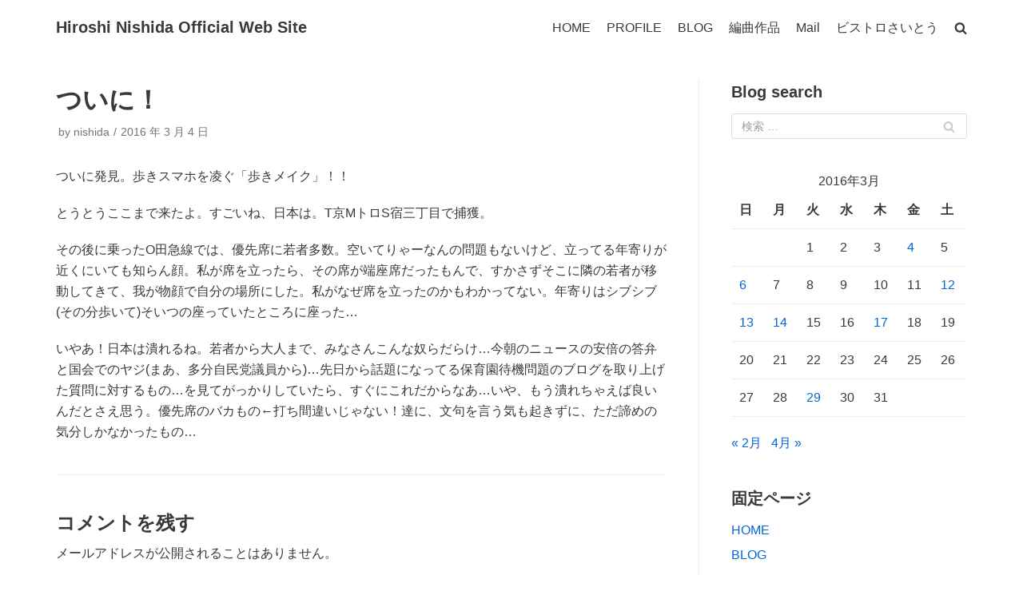

--- FILE ---
content_type: text/html; charset=UTF-8
request_url: https://nishida.ath.cx/2016/03/04/%E3%81%A4%E3%81%84%E3%81%AB%EF%BC%81/
body_size: 10744
content:
<!DOCTYPE html>
<html  xmlns="http://www.w3.org/1999/xhtml" prefix="" lang="ja">

<head>
	<meta charset="UTF-8">
	<meta name="viewport" content="width=device-width, initial-scale=1, minimum-scale=1">
	<link rel="profile" href="http://gmpg.org/xfn/11">
		
<!-- BEGIN Metadata added by the Add-Meta-Tags WordPress plugin -->
<meta name="description" content="ついに発見。歩きスマホを凌ぐ「歩きメイク」！！ とうとうここまで来たよ。すごいね、日本は。T京MトロS宿三丁目で捕獲。 その後に乗ったO田急線では、優先席に若者多数。空いてりゃーなんの問題もないけど、立ってる..." />
<meta name="keywords" content="雑感・・" />
<!-- END Metadata added by the Add-Meta-Tags WordPress plugin -->

<title>ついに！ &#8211; Hiroshi Nishida Official Web Site</title>
<link rel='dns-prefetch' href='//s.w.org' />
<link rel="alternate" type="application/rss+xml" title="Hiroshi Nishida Official Web Site &raquo; フィード" href="https://nishida.ath.cx/feed/" />
<link rel="alternate" type="application/rss+xml" title="Hiroshi Nishida Official Web Site &raquo; コメントフィード" href="https://nishida.ath.cx/comments/feed/" />
<link rel="alternate" type="application/rss+xml" title="Hiroshi Nishida Official Web Site &raquo; ついに！ のコメントのフィード" href="https://nishida.ath.cx/2016/03/04/%e3%81%a4%e3%81%84%e3%81%ab%ef%bc%81/feed/" />
		<script type="text/javascript">
			window._wpemojiSettings = {"baseUrl":"https:\/\/s.w.org\/images\/core\/emoji\/13.0.1\/72x72\/","ext":".png","svgUrl":"https:\/\/s.w.org\/images\/core\/emoji\/13.0.1\/svg\/","svgExt":".svg","source":{"concatemoji":"https:\/\/nishida.ath.cx\/wp-includes\/js\/wp-emoji-release.min.js?ver=5.6.1"}};
			!function(e,a,t){var n,r,o,i=a.createElement("canvas"),p=i.getContext&&i.getContext("2d");function s(e,t){var a=String.fromCharCode;p.clearRect(0,0,i.width,i.height),p.fillText(a.apply(this,e),0,0);e=i.toDataURL();return p.clearRect(0,0,i.width,i.height),p.fillText(a.apply(this,t),0,0),e===i.toDataURL()}function c(e){var t=a.createElement("script");t.src=e,t.defer=t.type="text/javascript",a.getElementsByTagName("head")[0].appendChild(t)}for(o=Array("flag","emoji"),t.supports={everything:!0,everythingExceptFlag:!0},r=0;r<o.length;r++)t.supports[o[r]]=function(e){if(!p||!p.fillText)return!1;switch(p.textBaseline="top",p.font="600 32px Arial",e){case"flag":return s([127987,65039,8205,9895,65039],[127987,65039,8203,9895,65039])?!1:!s([55356,56826,55356,56819],[55356,56826,8203,55356,56819])&&!s([55356,57332,56128,56423,56128,56418,56128,56421,56128,56430,56128,56423,56128,56447],[55356,57332,8203,56128,56423,8203,56128,56418,8203,56128,56421,8203,56128,56430,8203,56128,56423,8203,56128,56447]);case"emoji":return!s([55357,56424,8205,55356,57212],[55357,56424,8203,55356,57212])}return!1}(o[r]),t.supports.everything=t.supports.everything&&t.supports[o[r]],"flag"!==o[r]&&(t.supports.everythingExceptFlag=t.supports.everythingExceptFlag&&t.supports[o[r]]);t.supports.everythingExceptFlag=t.supports.everythingExceptFlag&&!t.supports.flag,t.DOMReady=!1,t.readyCallback=function(){t.DOMReady=!0},t.supports.everything||(n=function(){t.readyCallback()},a.addEventListener?(a.addEventListener("DOMContentLoaded",n,!1),e.addEventListener("load",n,!1)):(e.attachEvent("onload",n),a.attachEvent("onreadystatechange",function(){"complete"===a.readyState&&t.readyCallback()})),(n=t.source||{}).concatemoji?c(n.concatemoji):n.wpemoji&&n.twemoji&&(c(n.twemoji),c(n.wpemoji)))}(window,document,window._wpemojiSettings);
		</script>
		<style type="text/css">
img.wp-smiley,
img.emoji {
	display: inline !important;
	border: none !important;
	box-shadow: none !important;
	height: 1em !important;
	width: 1em !important;
	margin: 0 .07em !important;
	vertical-align: -0.1em !important;
	background: none !important;
	padding: 0 !important;
}
</style>
	<link rel='stylesheet' id='wp-block-library-css'  href='https://nishida.ath.cx/wp-includes/css/dist/block-library/style.min.css?ver=5.6.1' type='text/css' media='all' />
<link rel='stylesheet' id='psap_css-css'  href='https://nishida.ath.cx/wp-content/plugins/mp3-audio-player/css/psap.css?ver=5.6.1' type='text/css' media='all' />
<link rel='stylesheet' id='neve-style-css'  href='https://nishida.ath.cx/wp-content/themes/neve/style.min.css?ver=2.10.1' type='text/css' media='all' />
<style id='neve-style-inline-css' type='text/css'>
.header-menu-sidebar-inner li.menu-item-nav-search { display: none; }
 .container{ max-width: 748px; } .has-neve-button-color-color{ color: var(--nv-primary-accent)!important; } .has-neve-button-color-background-color{ background-color: var(--nv-primary-accent)!important; } .alignfull > [class*="__inner-container"], .alignwide > [class*="__inner-container"]{ max-width:718px;margin:auto } .button.button-primary, button, input[type=button], .btn, input[type="submit"], /* Buttons in navigation */ ul[id^="nv-primary-navigation"] li.button.button-primary > a, .menu li.button.button-primary > a, .wp-block-button.is-style-primary .wp-block-button__link, .wc-block-grid .wp-block-button .wp-block-button__link, form input[type="submit"], form button[type="submit"], #comments input[type="submit"]{ background-color: var(--nv-primary-accent);color: #ffffff;border-radius:3px;border:none;border-width:1px 1px 1px 1px; } .button.button-primary:hover, ul[id^="nv-primary-navigation"] li.button.button-primary > a:hover, .menu li.button.button-primary > a:hover, .wp-block-button.is-style-primary .wp-block-button__link:hover, .wc-block-grid .wp-block-button .wp-block-button__link:hover, form input[type="submit"]:hover, form button[type="submit"]:hover, #comments input[type="submit"]:hover{ background-color: var(--nv-primary-accent);color: #ffffff; } .button.button-secondary:not(.secondary-default), .wp-block-button.is-style-secondary .wp-block-button__link, .button.button-secondary.secondary-default{ background-color: rgba(0,0,0,0);color: var(--nv-text-color);border-radius:3px;border:1px solid;border-width:1px 1px 1px 1px; } .button.button-secondary:not(.secondary-default):hover, .wp-block-button.is-style-secondary .wp-block-button__link:hover, .button.button-secondary.secondary-default:hover{ background-color: rgba(0,0,0,0);color: var(--nv-text-color); } form:not([role="search"]):not(.woocommerce-cart-form):not(.woocommerce-ordering):not(.cart) input:read-write:not(#coupon_code), form textarea, form select{ margin-bottom: 10px; } form input:read-write, form textarea, form select, form select option, form.wp-block-search input.wp-block-search__input{ color: var(--nv-text-color); } form label, .wpforms-container .wpforms-field-label{ margin-bottom: 10px; } form.search-form input:read-write{ padding-right:45px !important; } .header-main-inner,.header-main-inner a:not(.button),.header-main-inner .navbar-toggle{ color: var(--nv-text-color); } .header-main-inner .nv-icon svg,.header-main-inner .nv-contact-list svg{ fill: var(--nv-text-color); } .header-main-inner .icon-bar{ background-color: var(--nv-text-color); } .hfg_header .header-main-inner .nav-ul .sub-menu{ background-color: var(--nv-site-bg); } .hfg_header .header-main-inner{ background-color: var(--nv-site-bg); } .header-menu-sidebar .header-menu-sidebar-bg,.header-menu-sidebar .header-menu-sidebar-bg a:not(.button),.header-menu-sidebar .header-menu-sidebar-bg .navbar-toggle{ color: var(--nv-text-color); } .header-menu-sidebar .header-menu-sidebar-bg .nv-icon svg,.header-menu-sidebar .header-menu-sidebar-bg .nv-contact-list svg{ fill: var(--nv-text-color); } .header-menu-sidebar .header-menu-sidebar-bg .icon-bar{ background-color: var(--nv-text-color); } .hfg_header .header-menu-sidebar .header-menu-sidebar-bg .nav-ul .sub-menu{ background-color: var(--nv-site-bg); } .hfg_header .header-menu-sidebar .header-menu-sidebar-bg{ background-color: var(--nv-site-bg); } .header-menu-sidebar{ width: 360px; } .builder-item--logo .site-logo img{ max-width: 120px; } .builder-item--logo .site-logo{ padding:10px 0px 10px 0px; } .builder-item--logo{ margin:0px 0px 0px 0px; } .builder-item--nav-icon .navbar-toggle{ padding:10px 15px 10px 15px; } .builder-item--nav-icon{ margin:0px 0px 0px 0px; } .builder-item--primary-menu .nav-menu-primary > .nav-ul li:not(.woocommerce-mini-cart-item) > a,.builder-item--primary-menu .nav-menu-primary > .nav-ul .has-caret > a,.builder-item--primary-menu .nav-menu-primary > .nav-ul .neve-mm-heading span,.builder-item--primary-menu .nav-menu-primary > .nav-ul .has-caret{ color: var(--nv-text-color); } .builder-item--primary-menu .nav-menu-primary > .nav-ul li:not(.woocommerce-mini-cart-item) > a:after,.builder-item--primary-menu .nav-menu-primary > .nav-ul li > .has-caret > a:after{ background-color: var(--nv-secondary-accent); } .builder-item--primary-menu .nav-menu-primary > .nav-ul li:not(.woocommerce-mini-cart-item):hover > a,.builder-item--primary-menu .nav-menu-primary > .nav-ul li:hover > .has-caret > a,.builder-item--primary-menu .nav-menu-primary > .nav-ul li:hover > .has-caret{ color: var(--nv-secondary-accent); } .builder-item--primary-menu .nav-menu-primary > .nav-ul li:hover > .has-caret svg{ fill: var(--nv-secondary-accent); } .builder-item--primary-menu .nav-menu-primary > .nav-ul li.current-menu-item > a,.builder-item--primary-menu .nav-menu-primary > .nav-ul li.current_page_item > a,.builder-item--primary-menu .nav-menu-primary > .nav-ul li.current_page_item > .has-caret > a{ color: var(--nv-primary-accent); } .builder-item--primary-menu .nav-menu-primary > .nav-ul li.current-menu-item > .has-caret svg{ fill: var(--nv-primary-accent); } .builder-item--primary-menu .nav-ul > li:not(:last-of-type){ margin-right:20px; } .builder-item--primary-menu .style-full-height .nav-ul li:not(.menu-item-nav-search):not(.menu-item-nav-cart):hover > a:after{ width: calc(100% + 20px); } .builder-item--primary-menu .nav-ul li a, .builder-item--primary-menu .neve-mm-heading span{ min-height: 25px; } .builder-item--primary-menu{ font-size: 1em; line-height: 1.6em; letter-spacing: 0px; font-weight: 500; text-transform: none; padding:0px 0px 0px 0px;margin:0px 0px 0px 0px; } .builder-item--primary-menu svg{ width: 1em;height: 1em; } .footer-bottom-inner{ background-color: var(--nv-site-bg); } .footer-bottom-inner,.footer-bottom-inner a:not(.button),.footer-bottom-inner .navbar-toggle{ color: var(--nv-text-color); } .footer-bottom-inner .nv-icon svg,.footer-bottom-inner .nv-contact-list svg{ fill: var(--nv-text-color); } .footer-bottom-inner .icon-bar{ background-color: var(--nv-text-color); } .footer-bottom-inner .nav-ul .sub-menu{ background-color: var(--nv-site-bg); } .builder-item--footer_copyright{ font-size: 1em; line-height: 1.6em; letter-spacing: 0px; font-weight: 500; text-transform: none; padding:0px 0px 0px 0px;margin:0px 0px 0px 0px; } .builder-item--footer_copyright svg{ width: 1em;height: 1em; } @media(min-width: 576px){ .container{ max-width: 992px; } .header-menu-sidebar{ width: 360px; } .builder-item--logo .site-logo img{ max-width: 120px; } .builder-item--logo .site-logo{ padding:10px 0px 10px 0px; } .builder-item--logo{ margin:0px 0px 0px 0px; } .builder-item--nav-icon .navbar-toggle{ padding:10px 15px 10px 15px; } .builder-item--nav-icon{ margin:0px 0px 0px 0px; } .builder-item--primary-menu .nav-ul > li:not(:last-of-type){ margin-right:20px; } .builder-item--primary-menu .style-full-height .nav-ul li:not(.menu-item-nav-search):not(.menu-item-nav-cart):hover > a:after{ width: calc(100% + 20px); } .builder-item--primary-menu .nav-ul li a, .builder-item--primary-menu .neve-mm-heading span{ min-height: 25px; } .builder-item--primary-menu{ font-size: 1em; line-height: 1.6em; letter-spacing: 0px; padding:0px 0px 0px 0px;margin:0px 0px 0px 0px; } .builder-item--primary-menu svg{ width: 1em;height: 1em; } .builder-item--footer_copyright{ font-size: 1em; line-height: 1.6em; letter-spacing: 0px; padding:0px 0px 0px 0px;margin:0px 0px 0px 0px; } .builder-item--footer_copyright svg{ width: 1em;height: 1em; } }@media(min-width: 960px){ .container{ max-width: 1170px; } #content .container .col, #content .container-fluid .col{ max-width: 70%; } .alignfull > [class*="__inner-container"], .alignwide > [class*="__inner-container"]{ max-width:789px } .container-fluid .alignfull > [class*="__inner-container"], .container-fluid .alignwide > [class*="__inner-container"]{ max-width:calc(70% + 15px) } .nv-sidebar-wrap, .nv-sidebar-wrap.shop-sidebar{ max-width: 30%; } .header-menu-sidebar{ width: 360px; } .builder-item--logo .site-logo img{ max-width: 120px; } .builder-item--logo .site-logo{ padding:10px 0px 10px 0px; } .builder-item--logo{ margin:0px 0px 0px 0px; } .builder-item--nav-icon .navbar-toggle{ padding:10px 15px 10px 15px; } .builder-item--nav-icon{ margin:0px 0px 0px 0px; } .builder-item--primary-menu .nav-ul > li:not(:last-of-type){ margin-right:20px; } .builder-item--primary-menu .style-full-height .nav-ul li:not(.menu-item-nav-search):not(.menu-item-nav-cart) > a:after{ left:-10px;right:-10px } .builder-item--primary-menu .style-full-height .nav-ul li:not(.menu-item-nav-search):not(.menu-item-nav-cart):hover > a:after{ width: calc(100% + 20px); } .builder-item--primary-menu .nav-ul li a, .builder-item--primary-menu .neve-mm-heading span{ min-height: 25px; } .builder-item--primary-menu{ font-size: 1em; line-height: 1.6em; letter-spacing: 0px; padding:0px 0px 0px 0px;margin:0px 0px 0px 0px; } .builder-item--primary-menu svg{ width: 1em;height: 1em; } .builder-item--footer_copyright{ font-size: 1em; line-height: 1.6em; letter-spacing: 0px; padding:0px 0px 0px 0px;margin:0px 0px 0px 0px; } .builder-item--footer_copyright svg{ width: 1em;height: 1em; } }:root{--nv-primary-accent:#0366d6;--nv-secondary-accent:#0e509a;--nv-site-bg:#ffffff;--nv-light-bg:#ededed;--nv-dark-bg:#14171c;--nv-text-color:#393939;--nv-text-dark-bg:#ffffff;--nv-c-1:#77b978;--nv-c-2:#f37262;--nv-fallback-ff:Arial, Helvetica, sans-serif;}
</style>
<script type='text/javascript' src='https://nishida.ath.cx/wp-includes/js/jquery/jquery.min.js?ver=3.5.1' id='jquery-core-js'></script>
<script type='text/javascript' src='https://nishida.ath.cx/wp-includes/js/jquery/jquery-migrate.min.js?ver=3.3.2' id='jquery-migrate-js'></script>
<link rel="https://api.w.org/" href="https://nishida.ath.cx/wp-json/" /><link rel="alternate" type="application/json" href="https://nishida.ath.cx/wp-json/wp/v2/posts/3856" /><link rel="EditURI" type="application/rsd+xml" title="RSD" href="https://nishida.ath.cx/xmlrpc.php?rsd" />
<link rel="wlwmanifest" type="application/wlwmanifest+xml" href="https://nishida.ath.cx/wp-includes/wlwmanifest.xml" /> 
<meta name="generator" content="WordPress 5.6.1" />
<link rel="canonical" href="https://nishida.ath.cx/2016/03/04/%e3%81%a4%e3%81%84%e3%81%ab%ef%bc%81/" />
<link rel='shortlink' href='https://nishida.ath.cx/?p=3856' />
<link rel="alternate" type="application/json+oembed" href="https://nishida.ath.cx/wp-json/oembed/1.0/embed?url=https%3A%2F%2Fnishida.ath.cx%2F2016%2F03%2F04%2F%25e3%2581%25a4%25e3%2581%2584%25e3%2581%25ab%25ef%25bc%2581%2F" />
<link rel="alternate" type="text/xml+oembed" href="https://nishida.ath.cx/wp-json/oembed/1.0/embed?url=https%3A%2F%2Fnishida.ath.cx%2F2016%2F03%2F04%2F%25e3%2581%25a4%25e3%2581%2584%25e3%2581%25ab%25ef%25bc%2581%2F&#038;format=xml" />
<script type="text/javascript" src="httpss://nishida.ath.cx/wp-content/plugins/audio-player/assets/audio-player.js?ver=2.0.4.6"></script>
<script type="text/javascript">AudioPlayer.setup("httpss://nishida.ath.cx/wp-content/plugins/audio-player/assets/player.swf?ver=2.0.4.6", {width:"290",animation:"yes",encode:"yes",initialvolume:"60",remaining:"no",noinfo:"no",buffer:"5",checkpolicy:"no",rtl:"no",bg:"E5E5E5",text:"333333",leftbg:"CCCCCC",lefticon:"333333",volslider:"666666",voltrack:"FFFFFF",rightbg:"B4B4B4",rightbghover:"999999",righticon:"333333",righticonhover:"FFFFFF",track:"FFFFFF",loader:"009900",border:"CCCCCC",tracker:"DDDDDD",skip:"666666",pagebg:"FFFFFF",transparentpagebg:"yes"});</script>

<link rel="stylesheet" href="https://nishida.ath.cx/wp-content/plugins/highslide4wp/highslide/highslide.css" type="text/css" />
<script type="text/javascript" src="https://nishida.ath.cx/wp-content/plugins/highslide4wp/highslide/highslide-with-html.packed.js"></script>
<script type="text/javascript">
	hs.graphicsDir = "https://nishida.ath.cx/wp-content/plugins/highslide4wp/highslide/graphics/";
	hs.outlineType = "rounded-white";
	hs.outlineWhileAnimating = true;
	hs.showCredits = false;
</script>
	<style data-context="foundation-flickity-css">/*! Flickity v2.0.2
http://flickity.metafizzy.co
---------------------------------------------- */.flickity-enabled{position:relative}.flickity-enabled:focus{outline:0}.flickity-viewport{overflow:hidden;position:relative;height:100%}.flickity-slider{position:absolute;width:100%;height:100%}.flickity-enabled.is-draggable{-webkit-tap-highlight-color:transparent;tap-highlight-color:transparent;-webkit-user-select:none;-moz-user-select:none;-ms-user-select:none;user-select:none}.flickity-enabled.is-draggable .flickity-viewport{cursor:move;cursor:-webkit-grab;cursor:grab}.flickity-enabled.is-draggable .flickity-viewport.is-pointer-down{cursor:-webkit-grabbing;cursor:grabbing}.flickity-prev-next-button{position:absolute;top:50%;width:44px;height:44px;border:none;border-radius:50%;background:#fff;background:hsla(0,0%,100%,.75);cursor:pointer;-webkit-transform:translateY(-50%);transform:translateY(-50%)}.flickity-prev-next-button:hover{background:#fff}.flickity-prev-next-button:focus{outline:0;box-shadow:0 0 0 5px #09f}.flickity-prev-next-button:active{opacity:.6}.flickity-prev-next-button.previous{left:10px}.flickity-prev-next-button.next{right:10px}.flickity-rtl .flickity-prev-next-button.previous{left:auto;right:10px}.flickity-rtl .flickity-prev-next-button.next{right:auto;left:10px}.flickity-prev-next-button:disabled{opacity:.3;cursor:auto}.flickity-prev-next-button svg{position:absolute;left:20%;top:20%;width:60%;height:60%}.flickity-prev-next-button .arrow{fill:#333}.flickity-page-dots{position:absolute;width:100%;bottom:-25px;padding:0;margin:0;list-style:none;text-align:center;line-height:1}.flickity-rtl .flickity-page-dots{direction:rtl}.flickity-page-dots .dot{display:inline-block;width:10px;height:10px;margin:0 8px;background:#333;border-radius:50%;opacity:.25;cursor:pointer}.flickity-page-dots .dot.is-selected{opacity:1}</style><style data-context="foundation-slideout-css">.slideout-menu{position:fixed;left:0;top:0;bottom:0;right:auto;z-index:0;width:256px;overflow-y:auto;-webkit-overflow-scrolling:touch;display:none}.slideout-menu.pushit-right{left:auto;right:0}.slideout-panel{position:relative;z-index:1;will-change:transform}.slideout-open,.slideout-open .slideout-panel,.slideout-open body{overflow:hidden}.slideout-open .slideout-menu{display:block}.pushit{display:none}</style><style type="text/css">.recentcomments a{display:inline !important;padding:0 !important;margin:0 !important;}</style><style>.ios7.web-app-mode.has-fixed header{ background-color: rgba(45,53,63,.88);}</style></head>

<body  class="post-template-default single single-post postid-3856 single-format-standard nv-sidebar-right menu_sidebar_slide_left" id="neve_body"  >
<div class="wrapper">
		<header class="header" role="banner">
		<a class="neve-skip-link show-on-focus" href="#content" tabindex="0">
			コンテンツへスキップ		</a>
		<div id="header-grid"  class="hfg_header site-header">
	
<nav class="header--row header-main hide-on-mobile hide-on-tablet layout-full-contained nv-navbar header--row"
	data-row-id="main" data-show-on="desktop">

	<div
		class="header--row-inner header-main-inner">
		<div class="container">
			<div
				class="row row--wrapper"
				data-section="hfg_header_layout_main" >
				<div class="builder-item hfg-item-first col-4 desktop-left"><div class="item--inner builder-item--logo"
		data-section="title_tagline"
		data-item-id="logo">
	<div class="site-logo">
	<a class="brand" href="https://nishida.ath.cx/" title="Hiroshi Nishida Official Web Site"
			aria-label="Hiroshi Nishida Official Web Site"><div class="nv-title-tagline-wrap"><p class="site-title">Hiroshi Nishida Official Web Site</p><small></small></div></a></div>

	</div>

</div><div class="builder-item has-nav hfg-item-last col-8 desktop-right"><div class="item--inner builder-item--primary-menu has_menu"
		data-section="header_menu_primary"
		data-item-id="primary-menu">
	<div class="nv-nav-wrap">
	<div role="navigation" class="style-plain nav-menu-primary"
			aria-label="メインメニュー">

		<ul id="nv-primary-navigation-main" class="primary-menu-ul nav-ul"><li id="menu-item-4316" class="menu-item menu-item-type-post_type menu-item-object-page menu-item-home menu-item-4316"><a href="https://nishida.ath.cx/">HOME</a></li>
<li id="menu-item-4348" class="menu-item menu-item-type-post_type menu-item-object-page menu-item-4348"><a href="https://nishida.ath.cx/profile/">PROFILE</a></li>
<li id="menu-item-4317" class="menu-item menu-item-type-post_type menu-item-object-page current_page_parent menu-item-4317"><a href="https://nishida.ath.cx/blog/">BLOG</a></li>
<li id="menu-item-4318" class="menu-item menu-item-type-post_type menu-item-object-page menu-item-4318"><a href="https://nishida.ath.cx/arrangement/">編曲作品</a></li>
<li id="menu-item-4329" class="menu-item menu-item-type-post_type menu-item-object-page menu-item-4329"><a href="https://nishida.ath.cx/mail/">Mail</a></li>
<li id="menu-item-4330" class="menu-item menu-item-type-post_type menu-item-object-page menu-item-4330"><a href="https://nishida.ath.cx/bistro-saitoh/">ビストロさいとう</a></li>
<li class="menu-item-nav-search minimal" id="nv-menu-item-search-1" tabindex="0" aria-label="search"><a href="#" class="nv-nav-search-icon" ><div class="nv-icon nv-search" >
				<svg width="15" height="15" viewBox="0 0 1792 1792" xmlns="http://www.w3.org/2000/svg"><path d="M1216 832q0-185-131.5-316.5t-316.5-131.5-316.5 131.5-131.5 316.5 131.5 316.5 316.5 131.5 316.5-131.5 131.5-316.5zm512 832q0 52-38 90t-90 38q-54 0-90-38l-343-342q-179 124-399 124-143 0-273.5-55.5t-225-150-150-225-55.5-273.5 55.5-273.5 150-225 225-150 273.5-55.5 273.5 55.5 225 150 150 225 55.5 273.5q0 220-124 399l343 343q37 37 37 90z"/></svg>
			</div></a><div class="nv-nav-search"><form role="search" method="get" class="search-form" action="https://nishida.ath.cx/">
				<label>
					<span class="screen-reader-text">検索:</span>
					<input type="search" class="search-field" placeholder="検索 &hellip;" value="" name="s" />
				</label>
				<input type="submit" class="search-submit" value="検索" />
			<div class="nv-search-icon-wrap"><div class="nv-icon nv-search" >
				<svg width="15" height="15" viewBox="0 0 1792 1792" xmlns="http://www.w3.org/2000/svg"><path d="M1216 832q0-185-131.5-316.5t-316.5-131.5-316.5 131.5-131.5 316.5 131.5 316.5 316.5 131.5 316.5-131.5 131.5-316.5zm512 832q0 52-38 90t-90 38q-54 0-90-38l-343-342q-179 124-399 124-143 0-273.5-55.5t-225-150-150-225-55.5-273.5 55.5-273.5 150-225 225-150 273.5-55.5 273.5 55.5 225 150 150 225 55.5 273.5q0 220-124 399l343 343q37 37 37 90z"/></svg>
			</div></div></form></div></li></ul>	</div>
</div>

	</div>

</div>							</div>
		</div>
	</div>
</nav>


<nav class="header--row header-main hide-on-desktop layout-full-contained nv-navbar header--row"
	data-row-id="main" data-show-on="mobile">

	<div
		class="header--row-inner header-main-inner">
		<div class="container">
			<div
				class="row row--wrapper"
				data-section="hfg_header_layout_main" >
				<div class="builder-item hfg-item-first col-8 tablet-left mobile-left"><div class="item--inner builder-item--logo"
		data-section="title_tagline"
		data-item-id="logo">
	<div class="site-logo">
	<a class="brand" href="https://nishida.ath.cx/" title="Hiroshi Nishida Official Web Site"
			aria-label="Hiroshi Nishida Official Web Site"><div class="nv-title-tagline-wrap"><p class="site-title">Hiroshi Nishida Official Web Site</p><small></small></div></a></div>

	</div>

</div><div class="builder-item hfg-item-last col-4 tablet-right mobile-right"><div class="item--inner builder-item--nav-icon"
		data-section="header_menu_icon"
		data-item-id="nav-icon">
	<div class="menu-mobile-toggle item-button navbar-toggle-wrapper">
	<button class="navbar-toggle"
					aria-label="
			ナビゲーションメニュー			">
				<div class="bars">
			<span class="icon-bar"></span>
			<span class="icon-bar"></span>
			<span class="icon-bar"></span>
		</div>
		<span class="screen-reader-text">ナビゲーションを切り替え</span>
	</button>
</div> <!--.navbar-toggle-wrapper-->


	</div>

</div>							</div>
		</div>
	</div>
</nav>

<div id="header-menu-sidebar" class="header-menu-sidebar menu-sidebar-panel slide_left">
	<div id="header-menu-sidebar-bg" class="header-menu-sidebar-bg">
		<div class="close-sidebar-panel navbar-toggle-wrapper">
			<button class="navbar-toggle active" 					aria-label="
				ナビゲーションメニュー				">
				<div class="bars">
					<span class="icon-bar"></span>
					<span class="icon-bar"></span>
					<span class="icon-bar"></span>
				</div>
				<span class="screen-reader-text">
				ナビゲーションを切り替え					</span>
			</button>
		</div>
		<div id="header-menu-sidebar-inner" class="header-menu-sidebar-inner ">
			<div class="builder-item has-nav hfg-item-last hfg-item-first col-12 desktop-right tablet-left mobile-left"><div class="item--inner builder-item--primary-menu has_menu"
		data-section="header_menu_primary"
		data-item-id="primary-menu">
	<div class="nv-nav-wrap">
	<div role="navigation" class="style-plain nav-menu-primary"
			aria-label="メインメニュー">

		<ul id="nv-primary-navigation-sidebar" class="primary-menu-ul nav-ul"><li class="menu-item menu-item-type-post_type menu-item-object-page menu-item-home menu-item-4316"><a href="https://nishida.ath.cx/">HOME</a></li>
<li class="menu-item menu-item-type-post_type menu-item-object-page menu-item-4348"><a href="https://nishida.ath.cx/profile/">PROFILE</a></li>
<li class="menu-item menu-item-type-post_type menu-item-object-page current_page_parent menu-item-4317"><a href="https://nishida.ath.cx/blog/">BLOG</a></li>
<li class="menu-item menu-item-type-post_type menu-item-object-page menu-item-4318"><a href="https://nishida.ath.cx/arrangement/">編曲作品</a></li>
<li class="menu-item menu-item-type-post_type menu-item-object-page menu-item-4329"><a href="https://nishida.ath.cx/mail/">Mail</a></li>
<li class="menu-item menu-item-type-post_type menu-item-object-page menu-item-4330"><a href="https://nishida.ath.cx/bistro-saitoh/">ビストロさいとう</a></li>
<li class="menu-item-nav-search minimal" id="nv-menu-item-search-2" tabindex="0" aria-label="search"><a href="#" class="nv-nav-search-icon" ><div class="nv-icon nv-search" >
				<svg width="15" height="15" viewBox="0 0 1792 1792" xmlns="http://www.w3.org/2000/svg"><path d="M1216 832q0-185-131.5-316.5t-316.5-131.5-316.5 131.5-131.5 316.5 131.5 316.5 316.5 131.5 316.5-131.5 131.5-316.5zm512 832q0 52-38 90t-90 38q-54 0-90-38l-343-342q-179 124-399 124-143 0-273.5-55.5t-225-150-150-225-55.5-273.5 55.5-273.5 150-225 225-150 273.5-55.5 273.5 55.5 225 150 150 225 55.5 273.5q0 220-124 399l343 343q37 37 37 90z"/></svg>
			</div></a><div class="nv-nav-search"><form role="search" method="get" class="search-form" action="https://nishida.ath.cx/">
				<label>
					<span class="screen-reader-text">検索:</span>
					<input type="search" class="search-field" placeholder="検索 &hellip;" value="" name="s" />
				</label>
				<input type="submit" class="search-submit" value="検索" />
			<div class="nv-search-icon-wrap"><div class="nv-icon nv-search" >
				<svg width="15" height="15" viewBox="0 0 1792 1792" xmlns="http://www.w3.org/2000/svg"><path d="M1216 832q0-185-131.5-316.5t-316.5-131.5-316.5 131.5-131.5 316.5 131.5 316.5 316.5 131.5 316.5-131.5 131.5-316.5zm512 832q0 52-38 90t-90 38q-54 0-90-38l-343-342q-179 124-399 124-143 0-273.5-55.5t-225-150-150-225-55.5-273.5 55.5-273.5 150-225 225-150 273.5-55.5 273.5 55.5 225 150 150 225 55.5 273.5q0 220-124 399l343 343q37 37 37 90z"/></svg>
			</div></div></form></div></li></ul>	</div>
</div>

	</div>

</div>		</div>
	</div>
</div>
<div class="header-menu-sidebar-overlay"></div>

</div>
	</header>
		
	<main id="content" class="neve-main" role="main">

	<div class="container single-post-container">
		<div class="row">
						<article id="post-3856"
					class="nv-single-post-wrap col post-3856 post type-post status-publish format-standard hentry category-11">
				<div class="entry-header"><div class="nv-title-meta-wrap"><h1 class="title entry-title ">ついに！</h1><ul class="nv-meta-list"><li  class="meta author vcard"><span class="author-name fn">by <a href="https://nishida.ath.cx/author/nishida/" title="nishida の投稿" rel="author">nishida</a></span></li><li class="meta date posted-on"><time class="entry-date published" datetime="2016-03-04T09:44:39+09:00" content="2016-03-04">2016 年 3 月 4 日</time><time class="updated" datetime="2016-03-06T07:27:27+09:00">2016 年 3 月 6 日</time></li></ul></div></div><div class="nv-content-wrap entry-content"><p>ついに発見。歩きスマホを凌ぐ「歩きメイク」！！</p>
<p>とうとうここまで来たよ。すごいね、日本は。T京MトロS宿三丁目で捕獲。</p>
<p>その後に乗ったO田急線では、優先席に若者多数。空いてりゃーなんの問題もないけど、立ってる年寄りが近くにいても知らん顔。私が席を立ったら、その席が端座席だったもんで、すかさずそこに隣の若者が移動してきて、我が物顔で自分の場所にした。私がなぜ席を立ったのかもわかってない。年寄りはシブシブ(その分歩いて)そいつの座っていたところに座った…</p>
<p>いやあ！日本は潰れるね。若者から大人まで、みなさんこんな奴らだらけ…今朝のニュースの安倍の答弁と国会でのヤジ(まあ、多分自民党議員から)…先日から話題になってる保育園待機問題のブログを取り上げた質問に対するもの…を見てがっかりしていたら、すぐにこれだからなあ…いや、もう潰れちゃえば良いんだとさえ思う。優先席のバカもの←打ち間違いじゃない！達に、文句を言う気も起きずに、ただ諦めの気分しかなかったもの…</p>
</div>
<div id="comments" class="comments-area">
		<div id="respond" class="comment-respond">
		<h3 id="reply-title" class="comment-reply-title">コメントを残す <small><a rel="nofollow" id="cancel-comment-reply-link" href="/2016/03/04/%E3%81%A4%E3%81%84%E3%81%AB%EF%BC%81/#respond" style="display:none;">コメントをキャンセル</a></small></h3><form action="https://nishida.ath.cx/wp-comments-post.php" method="post" id="commentform" class="comment-form"><p class="comment-notes"><span id="email-notes">メールアドレスが公開されることはありません。</span></p><p class="comment-form-comment"><label for="comment">コメント</label> <textarea id="comment" name="comment" cols="45" rows="8" maxlength="65525" required="required"></textarea></p><p class="comment-form-author"><label for="author">名前</label> <input id="author" name="author" type="text" value="" size="30" maxlength="245" /></p>
<p class="comment-form-email"><label for="email">メール</label> <input id="email" name="email" type="text" value="" size="30" maxlength="100" aria-describedby="email-notes" /></p>
<p class="comment-form-url"><label for="url">サイト</label> <input id="url" name="url" type="text" value="" size="30" maxlength="200" /></p>
<p class="form-submit"><input name="submit" type="submit" id="submit" class="submit" value="コメントを送信" /> <input type='hidden' name='comment_post_ID' value='3856' id='comment_post_ID' />
<input type='hidden' name='comment_parent' id='comment_parent' value='0' />
</p><p style="display: none;"><input type="hidden" id="akismet_comment_nonce" name="akismet_comment_nonce" value="07d7d79f23" /></p><input type="hidden" id="ak_js" name="ak_js" value="118"/><textarea name="ak_hp_textarea" cols="45" rows="8" maxlength="100" style="display: none !important;"></textarea></form>	</div><!-- #respond -->
	</div>
			</article>
			<div class="nv-sidebar-wrap col-sm-12 nv-right blog-sidebar" >
		<aside id="secondary" role="complementary">
				<div id="search-3" class="widget widget_search"><p class="widget-title">Blog search</p><form role="search" method="get" class="search-form" action="https://nishida.ath.cx/">
				<label>
					<span class="screen-reader-text">検索:</span>
					<input type="search" class="search-field" placeholder="検索 &hellip;" value="" name="s" />
				</label>
				<input type="submit" class="search-submit" value="検索" />
			<div class="nv-search-icon-wrap"><div class="nv-icon nv-search" >
				<svg width="15" height="15" viewBox="0 0 1792 1792" xmlns="http://www.w3.org/2000/svg"><path d="M1216 832q0-185-131.5-316.5t-316.5-131.5-316.5 131.5-131.5 316.5 131.5 316.5 316.5 131.5 316.5-131.5 131.5-316.5zm512 832q0 52-38 90t-90 38q-54 0-90-38l-343-342q-179 124-399 124-143 0-273.5-55.5t-225-150-150-225-55.5-273.5 55.5-273.5 150-225 225-150 273.5-55.5 273.5 55.5 225 150 150 225 55.5 273.5q0 220-124 399l343 343q37 37 37 90z"/></svg>
			</div></div></form></div><div id="calendar-5" class="widget widget_calendar"><div id="calendar_wrap" class="calendar_wrap"><table id="wp-calendar" class="wp-calendar-table">
	<caption>2016年3月</caption>
	<thead>
	<tr>
		<th scope="col" title="日曜日">日</th>
		<th scope="col" title="月曜日">月</th>
		<th scope="col" title="火曜日">火</th>
		<th scope="col" title="水曜日">水</th>
		<th scope="col" title="木曜日">木</th>
		<th scope="col" title="金曜日">金</th>
		<th scope="col" title="土曜日">土</th>
	</tr>
	</thead>
	<tbody>
	<tr>
		<td colspan="2" class="pad">&nbsp;</td><td>1</td><td>2</td><td>3</td><td><a href="https://nishida.ath.cx/2016/03/04/" aria-label="2016年3月4日 に投稿を公開">4</a></td><td>5</td>
	</tr>
	<tr>
		<td><a href="https://nishida.ath.cx/2016/03/06/" aria-label="2016年3月6日 に投稿を公開">6</a></td><td>7</td><td>8</td><td>9</td><td>10</td><td>11</td><td><a href="https://nishida.ath.cx/2016/03/12/" aria-label="2016年3月12日 に投稿を公開">12</a></td>
	</tr>
	<tr>
		<td><a href="https://nishida.ath.cx/2016/03/13/" aria-label="2016年3月13日 に投稿を公開">13</a></td><td><a href="https://nishida.ath.cx/2016/03/14/" aria-label="2016年3月14日 に投稿を公開">14</a></td><td>15</td><td>16</td><td><a href="https://nishida.ath.cx/2016/03/17/" aria-label="2016年3月17日 に投稿を公開">17</a></td><td>18</td><td>19</td>
	</tr>
	<tr>
		<td>20</td><td>21</td><td>22</td><td>23</td><td>24</td><td>25</td><td>26</td>
	</tr>
	<tr>
		<td>27</td><td>28</td><td><a href="https://nishida.ath.cx/2016/03/29/" aria-label="2016年3月29日 に投稿を公開">29</a></td><td>30</td><td>31</td>
		<td class="pad" colspan="2">&nbsp;</td>
	</tr>
	</tbody>
	</table><nav aria-label="前と次の月" class="wp-calendar-nav">
		<span class="wp-calendar-nav-prev"><a href="https://nishida.ath.cx/2016/02/">&laquo; 2月</a></span>
		<span class="pad">&nbsp;</span>
		<span class="wp-calendar-nav-next"><a href="https://nishida.ath.cx/2016/04/">4月 &raquo;</a></span>
	</nav></div></div><div id="pages-3" class="widget widget_pages"><p class="widget-title">固定ページ</p>
			<ul>
				<li class="page_item page-item-1099"><a href="https://nishida.ath.cx/">HOME</a></li>
<li class="page_item page-item-1087 current_page_parent"><a href="https://nishida.ath.cx/blog/">BLOG</a></li>
<li class="page_item page-item-17 page_item_has_children"><a href="https://nishida.ath.cx/profile/">PROFILE</a>
<ul class='children'>
	<li class="page_item page-item-110"><a href="https://nishida.ath.cx/profile/more/">more</a></li>
</ul>
</li>
<li class="page_item page-item-76 page_item_has_children"><a href="https://nishida.ath.cx/arrangement/">編曲作品</a>
<ul class='children'>
	<li class="page_item page-item-4245"><a href="https://nishida.ath.cx/arrangement/%e7%b7%a8%e6%9b%b2%e4%bd%9c%e5%93%81%e3%80%80%e3%83%96%e3%83%a9%e3%82%b9%e3%82%a2%e3%83%b3%e3%82%b5%e3%83%b3%e3%83%96%e3%83%ab%e3%80%80/">ブラスアンサンブル　Brass Ensemble　</a></li>
	<li class="page_item page-item-4247"><a href="https://nishida.ath.cx/arrangement/%e5%90%b9%e5%a5%8f%e6%a5%bd%e3%80%80wind-ensemble/">吹奏楽　Wind Ensemble</a></li>
	<li class="page_item page-item-4250"><a href="https://nishida.ath.cx/arrangement/%e3%83%96%e3%83%aa%e3%83%86%e3%82%a3%e3%83%83%e3%82%b7%e3%83%a5%e3%83%bb%e3%83%96%e3%83%a9%e3%82%b9%e3%83%90%e3%83%b3%e3%83%89%e3%80%80british-brass-band/">ブリティッシュ・ブラスバンド　British Brass Band</a></li>
	<li class="page_item page-item-4257"><a href="https://nishida.ath.cx/arrangement/%e3%82%aa%e3%83%bc%e3%82%b1%e3%82%b9%e3%83%88%e3%83%a9%e3%80%80orchestra/">オーケストラ　Orchestra</a></li>
	<li class="page_item page-item-4260"><a href="https://nishida.ath.cx/arrangement/%e5%90%88%e5%94%b1%e3%80%80chorus/">合唱　Chorus</a></li>
</ul>
</li>
<li class="page_item page-item-104 page_item_has_children"><a href="https://nishida.ath.cx/bistro-saitoh/">ビストロさいとう</a>
<ul class='children'>
	<li class="page_item page-item-3721"><a href="https://nishida.ath.cx/bistro-saitoh/news/">NEWS</a></li>
	<li class="page_item page-item-302"><a href="https://nishida.ath.cx/bistro-saitoh/older/">ビストロ通信</a></li>
	<li class="page_item page-item-1320"><a href="https://nishida.ath.cx/bistro-saitoh/recipes/">Recipes</a></li>
	<li class="page_item page-item-332"><a href="https://nishida.ath.cx/bistro-saitoh/appetizer/">appetizer</a></li>
	<li class="page_item page-item-350"><a href="https://nishida.ath.cx/bistro-saitoh/soup/">soup</a></li>
	<li class="page_item page-item-355"><a href="https://nishida.ath.cx/bistro-saitoh/main/">main</a></li>
	<li class="page_item page-item-367"><a href="https://nishida.ath.cx/bistro-saitoh/dessert/">dessert</a></li>
</ul>
</li>
<li class="page_item page-item-3"><a href="https://nishida.ath.cx/mail/">Mail</a></li>
			</ul>

			</div><div id="recent-comments-3" class="widget widget_recent_comments"><p class="widget-title">最近のコメント</p><ul id="recentcomments"><li class="recentcomments"><a href="https://nishida.ath.cx/2018/05/30/%e3%82%80%e3%81%8b%e3%81%97%e5%99%ba%e3%80%80%e8%b2%9d%e5%b3%b6%e5%85%8b%e5%bd%a6%e3%83%a1%e3%83%a2%e3%83%aa%e3%82%a2%e3%83%ab%e3%80%80%ef%bc%95/comment-page-1/#comment-16435">むかし噺　貝島克彦メモリアル　５</a> に <span class="comment-author-link">ヨーク500</span> より</li><li class="recentcomments"><a href="https://nishida.ath.cx/2018/05/30/%e3%82%80%e3%81%8b%e3%81%97%e5%99%ba%e3%80%80%e8%b2%9d%e5%b3%b6%e5%85%8b%e5%bd%a6%e3%83%a1%e3%83%a2%e3%83%aa%e3%82%a2%e3%83%ab%e3%80%80%ef%bc%95/comment-page-1/#comment-13362">むかし噺　貝島克彦メモリアル　５</a> に <span class="comment-author-link"><a href='http://nishida.ath.cx/' rel='external nofollow ugc' class='url'>nishida</a></span> より</li><li class="recentcomments"><a href="https://nishida.ath.cx/2018/05/30/%e3%82%80%e3%81%8b%e3%81%97%e5%99%ba%e3%80%80%e8%b2%9d%e5%b3%b6%e5%85%8b%e5%bd%a6%e3%83%a1%e3%83%a2%e3%83%aa%e3%82%a2%e3%83%ab%e3%80%80%ef%bc%95/comment-page-1/#comment-13359">むかし噺　貝島克彦メモリアル　５</a> に <span class="comment-author-link">長谷川 夏帆</span> より</li><li class="recentcomments"><a href="https://nishida.ath.cx/2018/05/30/%e3%82%80%e3%81%8b%e3%81%97%e5%99%ba%e3%80%80%e8%b2%9d%e5%b3%b6%e5%85%8b%e5%bd%a6%e3%83%a1%e3%83%a2%e3%83%aa%e3%82%a2%e3%83%ab%e3%80%80%ef%bc%95/comment-page-1/#comment-13358">むかし噺　貝島克彦メモリアル　５</a> に <span class="comment-author-link">長谷川 夏帆</span> より</li><li class="recentcomments"><a href="https://nishida.ath.cx/2018/05/30/%e3%82%80%e3%81%8b%e3%81%97%e5%99%ba%e3%80%80%e8%b2%9d%e5%b3%b6%e5%85%8b%e5%bd%a6%e3%83%a1%e3%83%a2%e3%83%aa%e3%82%a2%e3%83%ab%e3%80%80%ef%bc%95/comment-page-1/#comment-13357">むかし噺　貝島克彦メモリアル　５</a> に <span class="comment-author-link">長谷川 夏帆</span> より</li></ul></div><div id="categories-3" class="widget widget_categories"><p class="widget-title">カテゴリー</p><form action="https://nishida.ath.cx" method="get"><label class="screen-reader-text" for="cat">カテゴリー</label><select  name='cat' id='cat' class='postform' >
	<option value='-1'>カテゴリーを選択</option>
	<option class="level-0" value="6">Music</option>
	<option class="level-0" value="8">ミツユラソ</option>
	<option class="level-0" value="9">回文</option>
	<option class="level-0" value="7">大阪</option>
	<option class="level-0" value="10">料理</option>
	<option class="level-0" value="1">未分類</option>
	<option class="level-0" value="12">落語</option>
	<option class="level-0" value="11">雑感・・</option>
</select>
</form>
<script type="text/javascript">
/* <![CDATA[ */
(function() {
	var dropdown = document.getElementById( "cat" );
	function onCatChange() {
		if ( dropdown.options[ dropdown.selectedIndex ].value > 0 ) {
			dropdown.parentNode.submit();
		}
	}
	dropdown.onchange = onCatChange;
})();
/* ]]> */
</script>

			</div><div id="linkcat-4" class="widget widget_links"><p class="widget-title">リンク</p>
	<ul class='xoxo blogroll'>
<li><a href="http://ymch.jp/blog/" rel="friend met colleague" title="私の信頼する仲間ymchのブログです" target="_blank">やちまうの戯言</a></li>

	</ul>
</div>
<div id="meta-4" class="widget widget_meta"><p class="widget-title">メタ情報</p>
		<ul>
						<li><a href="https://nishida.ath.cx/wp-login.php">ログイン</a></li>
			<li><a href="https://nishida.ath.cx/feed/">投稿フィード</a></li>
			<li><a href="https://nishida.ath.cx/comments/feed/">コメントフィード</a></li>

			<li><a href="https://ja.wordpress.org/">WordPress.org</a></li>
		</ul>

		</div>			</aside>
</div>
		</div>
	</div>
</main><!--/.neve-main-->


<footer class="site-footer" id="site-footer">
	<div class="hfg_footer">
		<div class="footer--row footer-bottom layout-full-contained"
	id="cb-row--footer-bottom"
	data-row-id="bottom" data-show-on="desktop">
	<div
		class="footer--row-inner footer-bottom-inner footer-content-wrap">
		<div class="container">
			<div
				class="hfg-grid nv-footer-content hfg-grid-bottom row--wrapper row "
				data-section="hfg_footer_layout_bottom" >
				<div class="builder-item hfg-item-last hfg-item-first col-12 desktop-center tablet-center mobile-center hfg-item-v-middle"><div class="item--inner builder-item--footer_copyright"
		data-section="footer_copyright"
		data-item-id="footer_copyright">
	<div class="component-wrap">
	<p><a href="https://themeisle.com/themes/neve/" rel="nofollow">Neve</a> | Powered by <a href="http://wordpress.org" rel="nofollow">WordPress</a></p></div>

	</div>

</div>							</div>
		</div>
	</div>
</div>

	</div>
</footer>

</div><!--/.wrapper-->



<!-- Powered by WPtouch: 4.3.39 --><script type='text/javascript' src='https://nishida.ath.cx/wp-includes/js/jquery/ui/core.min.js?ver=1.12.1' id='jquery-ui-core-js'></script>
<script type='text/javascript' src='https://nishida.ath.cx/wp-includes/js/jquery/ui/mouse.min.js?ver=1.12.1' id='jquery-ui-mouse-js'></script>
<script type='text/javascript' src='https://nishida.ath.cx/wp-includes/js/jquery/ui/slider.min.js?ver=1.12.1' id='jquery-ui-slider-js'></script>
<script type='text/javascript' src='https://nishida.ath.cx/wp-content/plugins/mp3-audio-player/js/psap.js?ver=5.6.1' id='psap_js-js'></script>
<script type='text/javascript' id='neve-script-js-extra'>
/* <![CDATA[ */
var NeveProperties = {"ajaxurl":"https:\/\/nishida.ath.cx\/wp-admin\/admin-ajax.php","nonce":"ac32168ad9","isRTL":"","isCustomize":""};
/* ]]> */
</script>
<script type='text/javascript' src='https://nishida.ath.cx/wp-content/themes/neve/assets/js/build/modern/frontend.js?ver=2.10.1' id='neve-script-js' async></script>
<script type='text/javascript' src='https://nishida.ath.cx/wp-includes/js/comment-reply.min.js?ver=5.6.1' id='comment-reply-js'></script>
<script type='text/javascript' src='https://nishida.ath.cx/wp-includes/js/wp-embed.min.js?ver=5.6.1' id='wp-embed-js'></script>
<script async="async" type='text/javascript' src='https://nishida.ath.cx/wp-content/plugins/akismet/_inc/form.js?ver=4.1.8' id='akismet-form-js'></script>

</body>

</html>


--- FILE ---
content_type: text/javascript
request_url: https://nishida.ath.cx/wp-content/plugins/highslide4wp/highslide/highslide-with-html.packed.js
body_size: 16384
content:
/** 
 * Name:    Highslide JS
 * Version: 4.1.12 (2011-03-28)
 * Config:  default +inline +ajax +iframe +flash +packed
 * Author:  Torstein Hønsi
 * Support: www.highslide.com/support
 * License: www.highslide.com/#license
 */
eval(function(p,a,c,k,e,d){e=function(c){return(c<a?'':e(parseInt(c/a)))+((c=c%a)>35?String.fromCharCode(c+29):c.toString(36))};if(!''.replace(/^/,String)){while(c--){d[e(c)]=k[c]||e(c)}k=[function(e){return d[e]}];e=function(){return'\\w+'};c=1};while(c--){if(k[c]){p=p.replace(new RegExp('\\b'+e(c)+'\\b','g'),k[c])}}return p}('q(!m){u m={1d:{7A:\'9m\',9q:\'aZ...\',9n:\'6q 22 b1\',8g:\'6q 22 aY 22 aX\',8c:\'aT 22 aU I (f)\',a2:\'b3 by <i>8G 8R</i>\',ai:\'ba 22 bb 8G 8R b9\',8t:\'8H\',9r:\'8M\',9l:\'8v\',9A:\'8D\',9t:\'8D (b5)\',9w:\'b7\',aF:\'8F\',aG:\'8F 8x (8z)\',aD:\'8B\',aI:\'8B 8x (8z)\',8a:\'8H (6l 1f)\',8J:\'8M (6l 2K)\',9i:\'8v\',aM:\'1:1\',7R:\'6q 22 2d 2E, b6 8h bL 22 3F. bG 6l bn W 1L 8h 61.\'},55:\'U/bj/\',6f:\'bf.6Z\',4J:\'bh.6Z\',6E:63,8l:63,4k:15,7C:15,4s:15,6h:15,3U:bi,8S:0.75,7x:J,6N:5,3k:2,bp:3,4F:1m,8i:\'3x 2K\',8O:1,aC:J,9H:\'bA://U.bw/\',9G:\'bs\',90:J,7c:[\'a\'],5E:1m,5u:J,4g:J,30:\'4M\',6I:J,86:J,3z:8e,4I:8e,4L:J,1y:\'bJ-bu\',95:{9a:\'<1g 3r="U-bt"><9B>\'+\'<3u 3r="U-61">\'+\'<a 2z="#" 2B="{m.1d.8a}" 2O="D m.61(k)">\'+\'<2k>{m.1d.8t}</2k></a>\'+\'</3u>\'+\'<3u 3r="U-1L">\'+\'<a 2z="#" 2B="{m.1d.8J}" 2O="D m.1L(k)">\'+\'<2k>{m.1d.9r}</2k></a>\'+\'</3u>\'+\'<3u 3r="U-3F">\'+\'<a 2z="#" 2B="{m.1d.9i}" 2O="D 1m">\'+\'<2k>{m.1d.9l}</2k></a>\'+\'</3u>\'+\'<3u 3r="U-2d">\'+\'<a 2z="#" 2B="{m.1d.9t}" 2O="D m.2d(k)">\'+\'<2k>{m.1d.9A}</2k></a>\'+\'</3u>\'+\'</9B></1g>\'+\'<1g 3r="U-V"></1g>\'+\'<1g 3r="U-bg"><1g>\'+\'<2k 3r="U-3h" 2B="{m.1d.9w}"><2k></2k></2k>\'+\'</1g></1g>\'},4y:[],7m:J,P:[],7p:[\'4L\',\'2N\',\'1y\',\'3k\',\'bk\',\'bo\',\'bm\',\'92\',\'bl\',\'bC\',\'bS\',\'91\',\'ak\',\'86\',\'K\',\'M\',\'79\',\'5E\',\'5u\',\'4g\',\'bR\',\'bQ\',\'bP\',\'2c\',\'6I\',\'3o\',\'3Q\',\'30\',\'6s\',\'7B\',\'3z\',\'4I\',\'5f\',\'6S\',\'8y\',\'3T\',\'23\',\'a0\',\'9W\',\'T\'],1P:[],4z:0,bU:{x:[\'94\',\'1f\',\'7F\',\'2K\',\'9e\'],y:[\'52\',\'16\',\'7E\',\'3x\',\'5U\']},62:{},91:{},92:{},6s:{9F:{},1E:{},9O:{}},3d:[],3C:{},3A:[],5S:[],4j:[],5K:{},6p:{},6g:[],2l:/bV\\/4\\.0/.18(46.6e)?8:6w((46.6e.5p().2T(/.+(?:8T|bO|bN|1O)[\\/: ]([\\d.]+)/)||[0,\'0\'])[1]),1O:(N.4r&&!1x.2Z),58:/bF/.18(46.6e),7W:/bE.+8T:1\\.[0-8].+bD/.18(46.6e),$:B(1i){q(1i)D N.6y(1i)},20:B(1N,2F){1N[1N.1c]=2F},11:B(9c,3e,3n,4P,9d){u C=N.11(9c);q(3e)m.36(C,3e);q(9d)m.R(C,{6r:0,a4:\'26\',6R:0});q(3n)m.R(C,3n);q(4P)4P.1G(C);D C},36:B(C,3e){W(u x 3B 3e)C[x]=3e[x];D C},R:B(C,3n){W(u x 3B 3n){q(m.3i&&x==\'1z\'){q(3n[x]>0.99)C.F.bM(\'4q\');L C.F.4q=\'9p(1z=\'+(3n[x]*2y)+\')\'}L C.F[x]=3n[x]}},3W:B(C,1b,2J){u 3P,48,3O;q(1w 2J!=\'6V\'||2J===G){u 2G=8A;2J={3K:2G[2],23:2G[3],74:2G[4]}}q(1w 2J.3K!=\'45\')2J.3K=63;2J.23=1r[2J.23]||1r.9o;2J.5i=m.36({},1b);W(u 2C 3B 1b){u e=1v m.1B(C,2J,2C);3P=6w(m.6M(C,2C))||0;48=6w(1b[2C]);3O=2C!=\'1z\'?\'E\':\'\';e.2P(3P,48,3O)}},6M:B(C,1b){q(C.F[1b]){D C.F[1b]}L q(N.7K){D N.7K.9P(C,G).9Q(1b)}L{q(1b==\'1z\')1b=\'4q\';u 2F=C.4R[1b.2a(/\\-(\\w)/g,B(a,b){D b.be()})];q(1b==\'4q\')2F=2F.2a(/9p\\(1z=([0-9]+)\\)/,B(a,b){D b/2y});D 2F===\'\'?1:2F}},5W:B(){u d=N,w=1x,4t=d.7s&&d.7s!=\'9C\'?d.47:d.V;u K=m.3i?4t.98:(d.47.98||5k.aL),M=m.3i?4t.aK:5k.aN;m.3m={K:K,M:M,5A:m.3i?4t.5A:aP,5z:m.3i?4t.5z:aJ};D m.3m},7Y:B(C){u p={x:C.96,y:C.6o};4o(C.97){C=C.97;p.x+=C.96;p.y+=C.6o;q(C!=N.V&&C!=N.47){p.x-=C.5A;p.y-=C.5z}}D p},57:B(a,1E,2P,S){q(!a)a=m.11(\'a\',G,{1R:\'26\'},m.1W);q(1w a.4w==\'B\')D 1E;q(S==\'2Q\'){W(u i=0;i<m.3A.1c;i++){q(m.3A[i]&&m.3A[i].a==a){m.3A[i].9k();m.3A[i]=G;D 1m}}m.9x=J}1k{1v m.54(a,1E,2P,S);D 1m}1j(e){D J}},8p:B(a,1E,2P){D m.57(a,1E,2P,\'2Q\')},78:B(){D m.11(\'1g\',{1p:\'U-2Q-O\',2j:m.9f(m.95.9a)})},49:B(C,4h,1p){u 1h=C.3E(4h);W(u i=0;i<1h.1c;i++){q((1v 5J(1p)).18(1h[i].1p)){D 1h[i]}}D G},9f:B(s){s=s.2a(/\\s/g,\' \');u 2s=/{m\\.1d\\.([^}]+)\\}/g,4B=s.2T(2s),1d;q(4B)W(u i=0;i<4B.1c;i++){1d=4B[i].2a(2s,"$1");q(1w m.1d[1d]!=\'2e\')s=s.2a(4B[i],m.1d[1d])}D s},6K:B(a){W(u i=0;i<m.4j.1c;i++){q(m.4j[i][0]==a){u c=m.4j[i][1];m.4j[i][1]=c.5r(1);D c}}D G},8d:B(e){u 1N=m.56();W(u i=0;i<1N.4a.1c;i++){u a=1N.4a[i];q(m.4d(a,\'2c\')==\'2D\'&&m.4d(a,\'6I\'))m.20(m.5S,a)}m.6H(0)},6H:B(i){q(!m.5S[i])D;u a=m.5S[i];u 4u=m.3R(m.4d(a,\'79\'));q(!4u)4u=m.78();u 2D=1v m.5L(a,4u,1);2D.6t=B(){};2D.2R=B(){m.20(m.4j,[a,4u]);m.6H(i+1)};2D.84()},9g:B(){u 6v=0,67=-1,P=m.P,A,1u;W(u i=0;i<P.1c;i++){A=P[i];q(A){1u=A.Z.F.1u;q(1u&&1u>6v){6v=1u;67=i}}}q(67==-1)m.2o=-1;L P[67].3q()},4d:B(a,4A){a.4w=a.2O;u p=a.4w?a.4w():G;a.4w=G;D(p&&1w p[4A]!=\'2e\')?p[4A]:(1w m[4A]!=\'2e\'?m[4A]:G)},5t:B(a){u T=m.4d(a,\'T\');q(T)D T;D a.2z},3R:B(1i){u 1D=m.$(1i),3L=m.6p[1i],a={};q(!1D&&!3L)D G;q(!3L){3L=1D.5r(J);3L.1i=\'\';m.6p[1i]=3L;D 1D}L{D 3L.5r(J)}},3j:B(d){q(d)m.6W.1G(d);m.6W.2j=\'\'},8Y:B(7e,A){u 3l=A||m.3c();A=3l;q(m.3M)D 1m;L m.3l=3l;m.4n(N,1x.2Z?\'5l\':\'5h\',m.4S);1k{m.3M=7e;7e.2O()}1j(e){m.3l=m.3M=G}1k{A.2d()}1j(e){}D 1m},65:B(C,2u){u A=m.3c(C);q(A)D m.8Y(A.85(2u),A);L D 1m},61:B(C){D m.65(C,-1)},1L:B(C){D m.65(C,1)},4S:B(e){q(!e)e=1x.1Z;q(!e.2m)e.2m=e.76;q(1w e.2m.6A!=\'2e\')D J;u A=m.3c();u 2u=G;8P(e.b2){1I 70:q(A)A.7M();D J;1I 32:1I 34:1I 39:1I 40:2u=1;7H;1I 8:1I 33:1I 37:1I 38:2u=-1;7H;1I 27:1I 13:2u=0}q(2u!==G){m.4n(N,1x.2Z?\'5l\':\'5h\',m.4S);q(!m.90)D J;q(e.60)e.60();L e.aV=1m;q(A){q(2u==0){A.2d()}L{m.65(A.Q,2u)}D 1m}}D J},b0:B(19){m.20(m.1P,m.36(19,{2L:\'2L\'+m.4z++}))},80:B(7b,66){u C,2s=/^U-Z-([0-9]+)$/;C=7b;4o(C.2W){q(C.1i&&2s.18(C.1i))D C.1i.2a(2s,"$1");C=C.2W}q(!66){C=7b;4o(C.2W){q(C.4h&&m.5M(C)){W(u Q=0;Q<m.P.1c;Q++){u A=m.P[Q];q(A&&A.a==C)D Q}}C=C.2W}}D G},3c:B(C,66){q(1w C==\'2e\')D m.P[m.2o]||G;q(1w C==\'45\')D m.P[C]||G;q(1w C==\'83\')C=m.$(C);D m.P[m.80(C,66)]||G},5M:B(a){D(a.2O&&a.2O.aA().2a(/\\s/g,\' \').2T(/m.(cn|e)d9/))},a3:B(){W(u i=0;i<m.P.1c;i++)q(m.P[i]&&m.P[i].3X)m.9g()},6J:B(e){q(!e)e=1x.1Z;q(e.bZ>1)D J;q(!e.2m)e.2m=e.76;u C=e.2m;4o(C.2W&&!(/U-(2E|3F|2Q|3h)/.18(C.1p))){C=C.2W}u A=m.3c(C);q(A&&(A.4T||!A.3X))D J;q(A&&e.S==\'6C\'){q(e.2m.6A)D J;u 2T=C.1p.2T(/U-(2E|3F|3h)/);q(2T){m.2h={A:A,S:2T[1],1f:A.x.H,K:A.x.I,16:A.y.H,M:A.y.I,9u:e.68,9y:e.5R};m.1M(N,\'7k\',m.7o);q(e.60)e.60();q(/U-(2E|2Q)-7t/.18(A.O.1p)){A.3q();m.7h=J}D 1m}L q(/U-2Q/.18(C.1p)&&m.2o!=A.Q){A.3q();A.4i(\'1n\')}}L q(e.S==\'9b\'){m.4n(N,\'7k\',m.7o);q(m.2h){q(m.4m&&m.2h.S==\'2E\')m.2h.A.O.F.3D=m.4m;u 3g=m.2h.3g;q(!3g&&!m.7h&&!/(3F|3h)/.18(m.2h.S)){A.2d()}L q(3g||(!3g&&m.9x)){m.2h.A.4i(\'1n\')}q(m.2h.A.31)m.2h.A.31.F.1R=\'26\';m.7h=1m;m.2h=G}L q(/U-2E-7t/.18(C.1p)){C.F.3D=m.4m}}D 1m},7o:B(e){q(!m.2h)D J;q(!e)e=1x.1Z;u a=m.2h,A=a.A;q(A.14){q(!A.31)A.31=m.11(\'1g\',G,{1e:\'1X\',K:A.x.I+\'E\',M:A.y.I+\'E\',1f:A.x.cb+\'E\',16:A.y.cb+\'E\',1u:4,8I:(m.3i?\'df\':\'26\'),1z:0.d1},A.Z,J);q(A.31.F.1R==\'26\')A.31.F.1R=\'\'}a.5q=e.68-a.9u;a.5n=e.5R-a.9y;u 7j=1r.cY(1r.9z(a.5q,2)+1r.9z(a.5n,2));q(!a.3g)a.3g=(a.S!=\'2E\'&&7j>0)||(7j>(m.cU||5));q(a.3g&&e.68>5&&e.5R>5){q(a.S==\'3h\')A.3h(a);L{A.7Q(a.1f+a.5q,a.16+a.5n);q(a.S==\'2E\')A.O.F.3D=\'3F\'}}D 1m},8b:B(e){1k{q(!e)e=1x.1Z;u 69=/d6/i.18(e.S);q(!e.2m)e.2m=e.76;q(!e.5Y)e.5Y=69?e.di:e.dh;u A=m.3c(e.2m);q(!A.3X)D;q(!A||!e.5Y||m.3c(e.5Y,J)==A||m.2h)D;W(u i=0;i<A.1P.1c;i++)(B(){u o=m.$(\'2L\'+A.1P[i]);q(o&&o.5g){q(69)m.R(o,{1q:\'2n\',1R:\'\'});m.3W(o,{1z:69?o.1z:0},o.3p)}})()}1j(e){}},1M:B(C,1Z,2Y){q(C==N&&1Z==\'3v\'){m.20(m.6g,2Y)}1k{C.1M(1Z,2Y,1m)}1j(e){1k{C.9s(\'4x\'+1Z,2Y);C.cS(\'4x\'+1Z,2Y)}1j(e){C[\'4x\'+1Z]=2Y}}},4n:B(C,1Z,2Y){1k{C.4n(1Z,2Y,1m)}1j(e){1k{C.9s(\'4x\'+1Z,2Y)}1j(e){C[\'4x\'+1Z]=G}}},6c:B(i){q(m.7m&&m.4y[i]&&m.4y[i]!=\'2e\'){u 1s=N.11(\'1s\');1s.3G=B(){1s=G;m.6c(i+1)};1s.T=m.4y[i]}},9v:B(45){q(45&&1w 45!=\'6V\')m.6N=45;u 1N=m.56();W(u i=0;i<1N.4b.1c&&i<m.6N;i++){m.20(m.4y,m.5t(1N.4b[i]))}q(m.1y)1v m.4V(m.1y,B(){m.6c(0)});L m.6c(0);q(m.4J)u 6Z=m.11(\'1s\',{T:m.55+m.4J})},5v:B(){q(!m.1W){m.3J=m.1O&&m.2l<7;m.3i=m.1O&&m.2l<9;m.5W();m.aj=m.3J&&7f.d0==\'d3:\';W(u x 3B m.5e){q(1w m[x]!=\'2e\')m.1d[x]=m[x];L q(1w m.1d[x]==\'2e\'&&1w m.5e[x]!=\'2e\')m.1d[x]=m.5e[x]}m.1W=m.11(\'1g\',{1p:\'U-1W\'},{1e:\'1X\',1f:0,16:0,K:\'2y%\',1u:m.3U,7u:\'9m\'},N.V,J);m.1Y=m.11(\'a\',{1p:\'U-1Y\',2B:m.1d.9n,2j:m.1d.9q,2z:\'9E:;\'},{1e:\'1X\',16:\'-3y\',1z:m.8S,1u:1},m.1W);m.6W=m.11(\'1g\',G,{1R:\'26\'},m.1W);m.2M=m.11(\'1g\',G,{ah:\'ag\',cT:\'cX\'},G,J);1r.dd=B(t,b,c,d){D c*t/d+b};1r.9o=B(t,b,c,d){D c*(t/=d)*t+b};m.am=m.3J;m.af=((1x.2Z&&m.2l<9)||46.aa==\'a9\'||(m.3J&&m.2l<5.5))}},3v:B(){q(m.7l)D;m.7l=J;W(u i=0;i<m.6g.1c;i++)m.6g[i]()},8n:B(){u C,1h,4r=[],4b=[],4a=[],3s={},2s;W(u i=0;i<m.7c.1c;i++){1h=N.3E(m.7c[i]);W(u j=0;j<1h.1c;j++){C=1h[j];2s=m.5M(C);q(2s){m.20(4r,C);q(2s[0]==\'m.57\')m.20(4b,C);L q(2s[0]==\'m.8p\')m.20(4a,C);u g=m.4d(C,\'3T\')||\'26\';q(!3s[g])3s[g]=[];m.20(3s[g],C)}}}m.5B={4r:4r,3s:3s,4b:4b,4a:4a};D m.5B},56:B(){D m.5B||m.8n()},2d:B(C){u A=m.3c(C);q(A)A.2d();D 1m}};m.1B=B(2q,1Q,1b){k.1Q=1Q;k.2q=2q;k.1b=1b;q(!1Q.8q)1Q.8q={}};m.1B.4X={6U:B(){(m.1B.3a[k.1b]||m.1B.3a.8j)(k);q(k.1Q.3a)k.1Q.3a.8k(k.2q,k.3H,k)},2P:B(8r,22,3O){k.73=(1v 5y()).5x();k.3P=8r;k.48=22;k.3O=3O;k.3H=k.3P;k.H=k.72=0;u 5k=k;B t(5j){D 5k.3a(5j)}t.2q=k.2q;q(t()&&m.3d.20(t)==1){m.8u=cf(B(){u 3d=m.3d;W(u i=0;i<3d.1c;i++)q(!3d[i]())3d.cg(i--,1);q(!3d.1c){cl(m.8u)}},13)}},3a:B(5j){u t=(1v 5y()).5x();q(5j||t>=k.1Q.3K+k.73){k.3H=k.48;k.H=k.72=1;k.6U();k.1Q.5i[k.1b]=J;u 71=J;W(u i 3B k.1Q.5i)q(k.1Q.5i[i]!==J)71=1m;q(71){q(k.1Q.74)k.1Q.74.8k(k.2q)}D 1m}L{u n=t-k.73;k.72=n/k.1Q.3K;k.H=k.1Q.23(n,0,1,k.1Q.3K);k.3H=k.3P+((k.48-k.3P)*k.H);k.6U()}D J}};m.36(m.1B,{3a:{1z:B(1B){m.R(1B.2q,{1z:1B.3H})},8j:B(1B){1k{q(1B.2q.F&&1B.2q.F[1B.1b]!=G)1B.2q.F[1B.1b]=1B.3H+1B.3O;L 1B.2q[1B.1b]=1B.3H}1j(e){}}}});m.4V=B(1y,2R){k.2R=2R;k.1y=1y;u v=m.2l,5Q;k.6Q=m.1O&&m.2l<7;q(!1y){q(2R)2R();D}m.5v();k.2r=m.11(\'2r\',{c4:0},{1q:\'1n\',1e:\'1X\',c3:\'c2\',K:0},m.1W,J);u 6L=m.11(\'6L\',G,G,k.2r,1);k.2g=[];W(u i=0;i<=8;i++){q(i%3==0)5Q=m.11(\'5Q\',G,{M:\'1H\'},6L,J);k.2g[i]=m.11(\'2g\',G,G,5Q,J);u F=i!=4?{c0:0,c1:0}:{1e:\'3w\'};m.R(k.2g[i],F)}k.2g[4].1p=1y+\' U-1o\';k.8w()};m.4V.4X={8w:B(){u T=m.55+(m.c5||"c6/")+k.1y+".cc";u 8L=m.58&&m.2l<ax?m.1W:G;k.35=m.11(\'1s\',G,{1e:\'1X\',16:\'-3y\'},8L,J);u 2S=k;k.35.3G=B(){2S.8K()};k.35.T=T},8K:B(){u o=k.1t=k.35.K/4,H=[[0,0],[0,-4],[-2,0],[0,-8],0,[-2,-8],[0,-2],[0,-6],[-2,-2]],1J={M:(2*o)+\'E\',K:(2*o)+\'E\'};W(u i=0;i<=8;i++){q(H[i]){q(k.6Q){u w=(i==1||i==7)?\'2y%\':k.35.K+\'E\';u 1g=m.11(\'1g\',G,{K:\'2y%\',M:\'2y%\',1e:\'3w\',1S:\'1n\'},k.2g[i],J);m.11(\'1g\',G,{4q:"c9:c7.aw.c8(cq=cr, T=\'"+k.35.T+"\')",1e:\'1X\',K:w,M:k.35.M+\'E\',1f:(H[i][0]*o)+\'E\',16:(H[i][1]*o)+\'E\'},1g,J)}L{m.R(k.2g[i],{8I:\'6O(\'+k.35.T+\') \'+(H[i][0]*o)+\'E \'+(H[i][1]*o)+\'E\'})}q(1x.2Z&&(i==3||i==5))m.11(\'1g\',G,1J,k.2g[i],J);m.R(k.2g[i],1J)}}k.35=G;q(m.3C[k.1y])m.3C[k.1y].5G();m.3C[k.1y]=k;q(k.2R)k.2R()},4D:B(H,1t,8N,3p,23){u A=k.A,4O=A.Z.F,1t=1t||0,H=H||{x:A.x.H+1t,y:A.y.H+1t,w:A.x.1a(\'1K\')-2*1t,h:A.y.1a(\'1K\')-2*1t};q(8N)k.2r.F.1q=(H.h>=4*k.1t)?\'2n\':\'1n\';m.R(k.2r,{1f:(H.x-k.1t)+\'E\',16:(H.y-k.1t)+\'E\',K:(H.w+2*k.1t)+\'E\'});H.w-=2*k.1t;H.h-=2*k.1t;m.R(k.2g[4],{K:H.w>=0?H.w+\'E\':0,M:H.h>=0?H.h+\'E\':0});q(k.6Q)k.2g[3].F.M=k.2g[5].F.M=k.2g[4].F.M},5G:B(8Q){q(8Q)k.2r.F.1q=\'1n\';L m.3j(k.2r)}};m.5c=B(A,1J){k.A=A;k.1J=1J;k.2I=1J==\'x\'?\'cH\':\'cF\';k.2x=k.2I.5p();k.4U=1J==\'x\'?\'cG\':\'cK\';k.7i=k.4U.5p();k.6T=1J==\'x\'?\'cL\':\'cP\';k.cO=k.6T.5p();k.1U=k.2U=0};m.5c.4X={1a:B(Q){8P(Q){1I\'7a\':D k.1C+k.2A+(k.t-m.1Y[\'1t\'+k.2I])/2;1I\'1K\':D k.I+2*k.cb+k.1U+k.2U;1I\'4e\':D k.5D-k.3N-k.5w;1I\'6z\':D k.1a(\'4e\')-2*k.cb-k.1U-k.2U;1I\'4G\':D k.H-(k.A.1o?k.A.1o.1t:0);1I\'81\':D k.1a(\'1K\')+(k.A.1o?2*k.A.1o.1t:0);1I\'5s\':D k.1V?1r.6a((k.I-k.1V)/2):0}},7d:B(){k.cb=(k.A.O[\'1t\'+k.2I]-k.t)/2;k.5w=m[\'6R\'+k.6T]},7n:B(){k.t=k.A.C[k.2x]?43(k.A.C[k.2x]):k.A.C[\'1t\'+k.2I];k.1C=k.A.1C[k.1J];k.2A=(k.A.C[\'1t\'+k.2I]-k.t)/2;q(k.1C==0||k.1C==-1){k.1C=(m.3m[k.2x]/2)+m.3m[\'3b\'+k.4U]}},7q:B(){u A=k.A;k.4f=\'1H\';k.H=k.1C-k.cb+k.2A;q(k.6S&&k.1J==\'x\')A.5f=1r.2H(A.5f||k.Y,A.6S*k.Y/A.y.Y);k.I=1r.2H(k.Y,A[\'7L\'+k.2I]||k.Y);k.2w=A.4L?1r.2H(A[\'2H\'+k.2I],k.Y):k.Y;q(A.2p&&A.2N){k.I=A[k.2x];k.1V=k.Y}q(k.1J==\'x\'&&m.4F)k.2w=A.3z;k.3N=m[\'6R\'+k.4U];k.3b=m.3m[\'3b\'+k.4U];k.5D=m.3m[k.2x]},7Z:B(i){u A=k.A;q(A.2p&&(A.2N||m.4F)){k.1V=i;k.I=1r.7L(k.I,k.1V);A.O.F[k.7i]=k.1a(\'5s\')+\'E\'}L k.I=i;A.O.F[k.2x]=i+\'E\';A.Z.F[k.2x]=k.1a(\'1K\')+\'E\';q(A.1o)A.1o.4D();q(A.31)A.31.F[k.2x]=i+\'E\';q(k.1J==\'y\'&&A.4C&&A.V.F.M!=\'1H\')1k{A.4C.V.F.1S=\'1H\'}1j(e){}q(A.21){u d=A.29;q(k.77===2e)k.77=A.1l[\'1t\'+k.2I]-d[\'1t\'+k.2I];d.F[k.2x]=(k.I-k.77)+\'E\';q(k.1J==\'x\')A.3I.F.K=\'1H\';q(A.V)A.V.F[k.2x]=\'1H\'}q(k.1J==\'x\'&&A.1A)A.3V(J)},7O:B(i){k.H=i;k.A.Z.F[k.7i]=i+\'E\';q(k.A.1o)k.A.1o.4D()}};m.54=B(a,1E,2P,2t){q(N.az&&m.1O&&!m.7l){m.1M(N,\'3v\',B(){1v m.54(a,1E,2P,2t)});D}k.a=a;k.2P=2P;k.2t=2t||\'2E\';k.21=(2t==\'2Q\');k.2p=!k.21;m.7m=1m;k.1P=[];m.5v();u Q=k.Q=m.P.1c;W(u i=0;i<m.7p.1c;i++){u 2C=m.7p[i];k[2C]=1E&&1w 1E[2C]!=\'2e\'?1E[2C]:m[2C]}q(!k.T)k.T=a.2z;u C=(1E&&1E.88)?m.$(1E.88):a;C=k.8E=C.3E(\'1s\')[0]||C;k.6b=C.1i||a.1i;W(u i=0;i<m.P.1c;i++){q(m.P[i]&&m.P[i].a==a){m.P[i].3q();D 1m}}q(!m.ct)W(u i=0;i<m.P.1c;i++){q(m.P[i]&&m.P[i].8E!=C&&!m.P[i].5P){m.P[i].89()}}m.P[Q]=k;q(!m.7x&&!m.3M){q(m.P[Q-1])m.P[Q-1].2d();q(1w m.2o!=\'2e\'&&m.P[m.2o])m.P[m.2o].2d()}k.C=C;k.1C=k.8y||m.7Y(C);m.5W();u x=k.x=1v m.5c(k,\'x\');x.7n();u y=k.y=1v m.5c(k,\'y\');y.7n();k.Z=m.11(\'1g\',{1i:\'U-Z-\'+k.Q,1p:\'U-Z \'+k.7B},{1q:\'1n\',1e:\'1X\',1u:m.3U+=2},G,J);k.Z.cA=k.Z.cz=m.8b;q(k.2t==\'2E\'&&k.3k==2)k.3k=0;q(!k.1y){k[k.2t+\'7g\']()}L q(m.3C[k.1y]){k.7r();k[k.2t+\'7g\']()}L{k.4N();u A=k;1v m.4V(k.1y,B(){A.7r();A[A.2t+\'7g\']()})}D J};m.54.4X={7S:B(e){q(m.d7)cB(\'cC \'+e.cy+\': \'+e.cx);L 1x.7f.2z=k.T},7r:B(){u 1o=k.1o=m.3C[k.1y];1o.A=k;1o.2r.F.1u=k.Z.F.1u-1;m.3C[k.1y]=G},4N:B(){q(k.5P||k.1Y)D;k.1Y=m.1Y;u A=k;k.1Y.2O=B(){A.89()};u A=k,l=k.x.1a(\'7a\')+\'E\',t=k.y.1a(\'7a\')+\'E\';53(B(){q(A.1Y)m.R(A.1Y,{1f:l,16:t,1u:m.3U++})},2y)},cu:B(){u A=k;u 1s=N.11(\'1s\');k.O=1s;1s.3G=B(){q(m.P[A.Q])A.4Q()};q(m.cv)1s.cD=B(){D 1m};1s.1p=\'U-2E\';m.R(1s,{1q:\'1n\',1R:\'4v\',1e:\'1X\',5f:\'3y\',1u:3});1s.2B=m.1d.7R;q(m.58&&m.2l<ax)m.1W.1G(1s);q(m.1O&&m.cE)1s.T=G;1s.T=k.T;k.4N()},cN:B(){k.O=m.6K(k.a);q(!k.O)k.O=m.3R(k.79);q(!k.O)k.O=m.78();k.87([\'5b\']);q(k.5b){u V=m.49(k.O,\'1g\',\'U-V\');q(V)V.1G(k.5b);k.5b.F.1R=\'4v\'}u 1l=k.1l=k.O;q(/(3f|14)/.18(k.2c))k.6F(1l);m.1W.1G(k.Z);m.R(k.Z,{1e:\'cJ\',6r:\'0 \'+m.7C+\'E 0 \'+m.4k+\'E\'});k.O=m.11(\'1g\',{1p:\'U-2Q\'},{1e:\'3w\',1u:3,M:0,1S:\'1n\'},k.Z);k.3I=m.11(\'1g\',G,G,k.O,1);k.3I.1G(1l);m.R(1l,{1e:\'3w\',1R:\'4v\',7u:m.1d.7A||\'\'});q(k.K)1l.F.K=k.K+\'E\';q(k.M)m.R(1l,{M:k.M+\'E\',1S:\'1n\'});q(1l.2f<k.3z)1l.F.K=k.3z+\'E\';q(k.2c==\'2D\'&&!m.6K(k.a)){k.4N();u A=k;u 2D=1v m.5L(k.a,1l);2D.T=k.T;2D.2R=B(){q(m.P[A.Q])A.4Q()};2D.6t=B(){7f.2z=A.T};2D.84()}L q(k.2c==\'14\'&&k.30==\'4M\'){k.5C()}L k.4Q()},4Q:B(){1k{q(!k.O)D;k.O.3G=G;q(k.5P)D;L k.5P=J;u x=k.x,y=k.y;q(k.1Y){m.R(k.1Y,{16:\'-3y\'});k.1Y=G}q(k.2p){x.Y=k.O.K;y.Y=k.O.M;m.R(k.O,{K:x.t+\'E\',M:y.t+\'E\'});k.Z.1G(k.O);m.1W.1G(k.Z)}L q(k.6k)k.6k();x.7d();y.7d();m.R(k.Z,{1f:(x.1C+x.2A-x.cb)+\'E\',16:(y.1C+x.2A-y.cb)+\'E\'});k.8Z();u 24=x.Y/y.Y;x.7q();k.4f(x);y.7q();k.4f(y);q(k.21)k.ad();q(k.1A)k.3V(0,1);q(k.4L){q(k.2p)k.9K(24);L k.6B();q(k.2p&&k.x.Y>(k.x.1V||k.x.I)){k.8m();q(k.1P.1c==1)k.3V()}}k.7v()}1j(e){k.7S(e)}},6F:B(4P,1H){u c=m.49(4P,\'5o\',\'U-V\');q(/(14|3f)/.18(k.2c)){q(k.3o)c.F.K=k.3o+\'E\';q(k.3Q)c.F.M=k.3Q+\'E\'}},5C:B(){q(k.9N)D;u A=k;k.V=m.49(k.1l,\'5o\',\'U-V\');q(k.2c==\'14\'){k.4N();u 4c=m.2M.5r(1);k.V.1G(4c);k.cm=k.1l.2f;q(!k.3o)k.3o=4c.2f;u 3Z=k.1l.1F-k.V.1F,h=k.3Q||m.3m.M-3Z-m.4s-m.6h,3G=k.30==\'4M\'?\' 3G="q (m.P[\'+k.Q+\']) m.P[\'+k.Q+\'].4Q()" \':\'\';k.V.2j+=\'<14 2C="m\'+(1v 5y()).5x()+\'" co="0" Q="\'+k.Q+\'" \'+\' F="K:\'+k.3o+\'E; M:\'+h+\'E" \'+3G+\' T="\'+k.T+\'" ></14>\';k.4c=k.V.3E(\'1g\')[0];k.14=k.V.3E(\'14\')[0];q(k.30==\'4H\')k.6D()}q(k.2c==\'3f\'){k.V.1i=k.V.1i||\'m-cp-1i-\'+k.Q;u a=k.6s;q(!a.1E)a.1E={};q(1w a.1E.9I==\'2e\')a.1E.9I=\'cj\';q(7J)7J.cQ(k.T,k.V.1i,k.3o,k.3Q,a.db||\'7\',a.dg,a.9F,a.1E,a.9O)}k.9N=J},6k:B(){q(k.14&&!k.3Q){k.14.F.M=k.V.F.M=k.a1()+\'E\'}k.1l.1G(m.2M);q(!k.x.Y)k.x.Y=k.1l.2f;k.y.Y=k.1l.1F;k.1l.a7(m.2M);q(m.1O&&k.9M>43(k.1l.4R.M)){k.9M=43(k.1l.4R.M)}m.R(k.Z,{1e:\'1X\',6r:\'0\'});m.R(k.O,{K:k.x.t+\'E\',M:k.y.t+\'E\'})},a1:B(){u h;1k{u 1T=k.4C=k.14.6u||k.14.4Z.N;u 2M=1T.11(\'1g\');2M.F.ah=\'ag\';1T.V.1G(2M);h=2M.6o;q(m.1O)h+=43(1T.V.4R.4s)+43(1T.V.4R.6h)-1}1j(e){h=cV}D h},6D:B(){u 41=k.1l.2f-k.4c.2f;m.3j(k.4c);q(41<0)41=0;u 3Z=k.1l.1F-k.14.1F;q(k.4C&&!k.3Q&&!k.M&&k.y.I==k.y.Y)1k{k.4C.V.F.1S=\'1n\'}1j(e){}m.R(k.14,{K:1r.7T(k.x.I-41)+\'E\',M:1r.7T(k.y.I-3Z)+\'E\'});m.R(k.V,{K:k.14.F.K,M:k.14.F.M});k.3S=k.14;k.29=k.3S},ad:B(){k.6F(k.1l);q(k.2c==\'3f\'&&k.30==\'4M\')k.5C();q(k.x.I<k.x.Y&&!k.5E)k.x.I=k.x.Y;q(k.y.I<k.y.Y&&!k.5u)k.y.I=k.y.Y;k.29=k.1l;m.R(k.3I,{1e:\'3w\',K:k.x.I+\'E\'});m.R(k.1l,{a4:\'26\',K:\'1H\',M:\'1H\'});u 1D=m.49(k.1l,\'5o\',\'U-V\');q(1D&&!/(14|3f)/.18(k.2c)){u 42=1D;1D=m.11(42.cZ,G,{1S:\'1n\'},G,J);42.2W.de(1D,42);1D.1G(m.2M);1D.1G(42);u 41=k.1l.2f-1D.2f;u 3Z=k.1l.1F-1D.1F;1D.a7(m.2M);u 5O=m.58||46.aa==\'a9\'?1:0;m.R(1D,{K:(k.x.I-41-5O)+\'E\',M:(k.y.I-3Z)+\'E\',1S:\'1H\',1e:\'3w\'});q(5O&&42.1F>1D.1F){1D.F.K=(43(1D.F.K)+5O)+\'E\'}k.3S=1D;k.29=k.3S}q(k.14&&k.30==\'4M\')k.6D();q(!k.3S&&k.y.I<k.3I.1F)k.29=k.O;q(k.29==k.O&&!k.5E&&!/(14|3f)/.18(k.2c)){k.x.I+=17}q(k.29&&k.29.1F>k.29.2W.1F){53("1k { m.P["+k.Q+"].29.F.1S = \'1H\'; } 1j(e) {}",m.6E)}},4f:B(p,44){u b8,b4=p.2m,1J=p==k.x?\'x\':\'y\';u 6x=1m;u 3Y=p.A.4L;p.H=1r.6a(p.H-((p.1a(\'1K\')-p.t)/2));q(p.H<p.3b+p.3N){p.H=p.3b+p.3N;6x=J}q(!44&&p.I<p.2w){p.I=p.2w;3Y=1m}q(p.H+p.1a(\'1K\')>p.3b+p.5D-p.5w){q(!44&&6x&&3Y){p.I=1r.2H(p.I,p.1a(1J==\'y\'?\'4e\':\'6z\'))}L q(p.1a(\'1K\')<p.1a(\'4e\')){p.H=p.3b+p.5D-p.5w-p.1a(\'1K\')}L{p.H=p.3b+p.3N;q(!44&&3Y)p.I=p.1a(1J==\'y\'?\'4e\':\'6z\')}}q(!44&&p.I<p.2w){p.I=p.2w;3Y=1m}q(p.H<p.3N){u 9L=p.H;p.H=p.3N;q(3Y&&!44)p.I=p.I-(p.H-9L)}},9K:B(24){u x=k.x,y=k.y,2V=1m,2i=1r.2H(x.Y,x.I),3t=1r.2H(y.Y,y.I),2N=(k.2N||m.4F);q(2i/3t>24){ 2i=3t*24;q(2i<x.2w){2i=x.2w;3t=2i/24}2V=J}L q(2i/3t<24){ 3t=2i/24;2V=J}q(m.4F&&x.Y<x.2w){x.1V=x.Y;y.I=y.1V=y.Y}L q(k.2N){x.1V=2i;y.1V=3t}L{x.I=2i;y.I=3t}2V=k.6B(k.2N?G:24,2V);q(2N&&y.I<y.1V){y.1V=y.I;x.1V=y.I*24}q(2V||2N){x.H=x.1C-x.cb+x.2A;x.2w=x.I;k.4f(x,J);y.H=y.1C-y.cb+y.2A;y.2w=y.I;k.4f(y,J);q(k.1A)k.3V()}},6B:B(24,2V){u x=k.x,y=k.y;q(k.1A&&(k.2p||k.5u)){4o(y.I>k.4I&&x.I>k.3z&&y.1a(\'1K\')>y.1a(\'4e\')){y.I-=10;q(24)x.I=y.I*24;k.3V(0,1);2V=J}}D 2V},7v:B(){u x=k.x,y=k.y;k.4i(\'1n\');k.7V(1,{Z:{K:x.1a(\'1K\'),M:y.1a(\'1K\'),1f:x.H,16:y.H},O:{1f:x.1U+x.1a(\'5s\'),16:y.1U+y.1a(\'5s\'),K:x.1V||x.I,M:y.1V||y.I}},m.6E)},7V:B(2v,22,3p){q(k.1o&&!k.3k){q(2v)k.1o.4D();L k.1o.5G((k.21&&k.4g))}q(!2v)k.8o();u A=k,x=A.x,y=A.y,23=k.23;q(!2v)23=k.a0||23;u 4H=2v?B(){q(A.1o)A.1o.2r.F.1q="2n";53(B(){A.ay()},50)}:B(){A.7N()};q(2v)m.R(k.Z,{K:x.t+\'E\',M:y.t+\'E\'});q(2v&&k.21){m.R(k.Z,{1f:(x.1C-x.cb+x.2A)+\'E\',16:(y.1C-y.cb+y.2A)+\'E\'})}q(k.9W){m.R(k.Z,{1z:2v?0:1});m.36(22.Z,{1z:2v})}m.3W(k.Z,22.Z,{3K:3p,23:23,3a:B(2F,2G){q(A.1o&&A.3k&&2G.1b==\'16\'){u 4E=2v?2G.H:1-2G.H;u H={w:x.t+(x.1a(\'1K\')-x.t)*4E,h:y.t+(y.1a(\'1K\')-y.t)*4E,x:x.1C+(x.H-x.1C)*4E,y:y.1C+(y.H-y.1C)*4E};A.1o.4D(H,0,1)}q(A.21){q(2G.1b==\'1f\')A.3I.F.1f=(x.H-2F)+\'E\';q(2G.1b==\'16\')A.3I.F.16=(y.H-2F)+\'E\'}}});m.3W(k.O,22.O,3p,23,4H);q(2v){k.Z.F.1q=\'2n\';k.O.F.1q=\'2n\';q(k.21)k.1l.F.1q=\'2n\';k.a.1p+=\' U-ar-9T\'}},ay:B(){k.3X=J;k.3q();q(k.21&&k.30==\'4H\')k.5C();q(k.14){1k{u A=k,1T=k.14.6u||k.14.4Z.N;m.1M(1T,\'6C\',B(){q(m.2o!=A.Q)A.3q()})}1j(e){}q(m.1O&&1w k.4T!=\'aQ\')k.14.F.K=(k.3o-1)+\'E\'}q(m.3M&&m.3M==k.a)m.3M=G;k.aB();u p=m.3m,6n=m.62.x+p.5A,6P=m.62.y+p.5z;k.7X=k.x.H<6n&&6n<k.x.H+k.x.1a(\'1K\')&&k.y.H<6P&&6P<k.y.H+k.y.1a(\'1K\');q(k.1A)k.9j()},aB:B(){u Q=k.Q;u 1y=k.1y;1v m.4V(1y,B(){1k{m.P[Q].au()}1j(e){}})},au:B(){u 1L=k.85(1);q(1L&&1L.2O.aA().2T(/m\\.57/))u 1s=m.11(\'1s\',{T:m.5t(1L)})},85:B(2u){u 9S=k.9Z(),as=m.5B.3s[k.3T||\'26\'];D(as&&as[9S+2u])||G},9Z:B(){u 1N=m.56().3s[k.3T||\'26\'];q(1N)W(u i=0;i<1N.1c;i++){q(1N[i]==k.a)D i}D G},89:B(){m.3j(k.Z);m.P[k.Q]=G;q(k.1Y)m.1Y.F.1f=\'-3y\'},8U:B(){k.82=m.11(\'a\',{2z:m.9H,2m:m.9G,1p:\'U-82\',2j:m.1d.a2,2B:m.1d.ai});k.4Y({5m:k.82,1e:k.ak||\'16 1f\'})},87:B(7D,a6){W(u i=0;i<7D.1c;i++){u S=7D[i],s=G;q(!k[S+\'4p\']&&k.6b)k[S+\'4p\']=S+\'-W-\'+k.6b;q(k[S+\'4p\'])k[S]=m.3R(k[S+\'4p\']);q(!k[S]&&!k[S+\'7G\']&&k[S+\'al\'])1k{s=aS(k[S+\'al\'])}1j(e){}q(!k[S]&&k[S+\'7G\']){s=k[S+\'7G\']}q(!k[S]&&!s){k[S]=m.3R(k.a[\'a5\'+S+\'4p\']);q(!k[S]){u 1L=k.a.ab;4o(1L&&!m.5M(1L)){q((1v 5J(\'U-\'+S)).18(1L.1p||G)){q(!1L.1i)k.a[\'a5\'+S+\'4p\']=1L.1i=\'2L\'+m.4z++;k[S]=m.3R(1L.1i);7H}1L=1L.ab}}}q(!k[S]&&s)k[S]=m.11(\'1g\',{1p:\'U-\'+S,2j:s});q(a6&&k[S]){u o={1e:(S==\'6i\')?\'52\':\'5U\'};W(u x 3B k[S+\'ae\'])o[x]=k[S+\'ae\'][x];o.5m=k[S];k.4Y(o)}}},4i:B(1q){q(m.am)k.5F(\'cW\',1q);q(m.af)k.5F(\'d4\',1q);q(m.7W)k.5F(\'*\',1q)},5F:B(4h,1q){u 1h=N.3E(4h);u 1b=4h==\'*\'?\'1S\':\'1q\';W(u i=0;i<1h.1c;i++){q(1b==\'1q\'||(N.7K.9P(1h[i],"").9Q(\'1S\')==\'1H\'||1h[i].9X(\'1n-by\')!=G)){u 28=1h[i].9X(\'1n-by\');q(1q==\'2n\'&&28){28=28.2a(\'[\'+k.Q+\']\',\'\');1h[i].4K(\'1n-by\',28);q(!28)1h[i].F[1b]=1h[i].7U}L q(1q==\'1n\'){u 2X=m.7Y(1h[i]);2X.w=1h[i].2f;2X.h=1h[i].1F;u 9U=(2X.x+2X.w<k.x.1a(\'4G\')||2X.x>k.x.1a(\'4G\')+k.x.1a(\'81\'));u ao=(2X.y+2X.h<k.y.1a(\'4G\')||2X.y>k.y.1a(\'4G\')+k.y.1a(\'81\'));u 59=m.80(1h[i]);q(!9U&&!ao&&59!=k.Q){q(!28){1h[i].4K(\'1n-by\',\'[\'+k.Q+\']\');1h[i].7U=1h[i].F[1b];1h[i].F[1b]=\'1n\'}L q(28.av(\'[\'+k.Q+\']\')==-1){1h[i].4K(\'1n-by\',28+\'[\'+k.Q+\']\')}}L q((28==\'[\'+k.Q+\']\'||m.2o==59)&&59!=k.Q){1h[i].4K(\'1n-by\',\'\');1h[i].F[1b]=1h[i].7U||\'\'}L q(28&&28.av(\'[\'+k.Q+\']\')>-1){1h[i].4K(\'1n-by\',28.2a(\'[\'+k.Q+\']\',\'\'))}}}}},3q:B(){k.Z.F.1u=m.3U+=2;W(u i=0;i<m.P.1c;i++){q(m.P[i]&&i==m.2o){u 4l=m.P[i];4l.O.1p+=\' U-\'+4l.2t+\'-7t\';q(4l.2p){4l.O.F.3D=m.3J?\'8C\':\'6j\';4l.O.2B=m.1d.8g}}}q(k.1o)k.1o.2r.F.1u=k.Z.F.1u-1;k.O.1p=\'U-\'+k.2t;q(k.2p){k.O.2B=m.1d.7R;q(m.4J){m.4m=1x.2Z?\'6j\':\'6O(\'+m.55+m.4J+\'), 6j\';q(m.3J&&m.2l<6)m.4m=\'8C\';k.O.F.3D=m.4m}}m.2o=k.Q;m.1M(N,1x.2Z?\'5l\':\'5h\',m.4S)},7Q:B(x,y){k.x.7O(x);k.y.7O(y)},3h:B(e){u w,h,r=e.K/e.M;w=1r.7L(e.K+e.5q,1r.2H(k.3z,k.x.Y));q(k.2p&&1r.7T(w-k.x.Y)<12)w=k.x.Y;h=k.21?e.M+e.5n:w/r;q(h<1r.2H(k.4I,k.y.Y)){h=1r.2H(k.4I,k.y.Y);q(k.2p)w=h*r}k.7P(w,h)},7P:B(w,h){k.y.7Z(h);k.x.7Z(w);k.Z.F.M=k.y.1a(\'1K\')+\'E\'},2d:B(){q(k.4T||!k.3X)D;k.4T=J;m.4n(N,1x.2Z?\'5l\':\'5h\',m.4S);1k{q(k.21)k.8s();k.O.F.3D=\'ce\';k.7V(0,{Z:{K:k.x.t,M:k.y.t,1f:k.x.1C-k.x.cb+k.x.2A,16:k.y.1C-k.y.cb+k.y.2A},O:{1f:0,16:0,K:k.x.t,M:k.y.t}},m.8l)}1j(e){k.7N()}},8s:B(){q(m.7W){q(!m.51)m.51=m.11(\'1g\',G,{1e:\'1X\'},m.1W);m.R(m.51,{K:k.x.I+\'E\',M:k.y.I+\'E\',1f:k.x.H+\'E\',16:k.y.H+\'E\',1R:\'4v\'})}q(k.2c==\'3f\')1k{m.$(k.V.1i).ch()}1j(e){}q(k.30==\'4H\'&&!k.4g)k.9D();q(k.29&&k.29!=k.3S)k.29.F.1S=\'1n\'},9D:B(){q(m.1O&&k.14)1k{k.14.4Z.N.V.2j=\'\'}1j(e){}q(k.2c==\'3f\')7J.d5(k.V.1i);k.V.2j=\'\'},9V:B(){q(k.1o)k.1o.2r.F.1R=\'26\';k.31=G;k.Z.F.1R=\'26\';k.3X=1m;m.20(m.3A,k)},9k:B(){1k{m.P[k.Q]=k;q(!m.7x&&m.2o!=k.Q){1k{m.P[m.2o].2d()}1j(e){}}u z=m.3U++,4O={1R:\'\',1u:z};m.R(k.Z,4O);k.4T=1m;u o=k.1o||0;q(o){q(!k.3k)4O.1q=\'1n\';m.R(o.2r,4O)}k.7v()}1j(e){}},4Y:B(o){u C=o.5m;q(1w C==\'83\')C=m.3R(C);q(o.2Q)C=m.11(\'1g\',{2j:o.2Q});q(!C||1w C==\'83\')D;C.F.1R=\'4v\';k.8X();u K=o.K&&/^[0-9]+(E|%)$/.18(o.K)?o.K:\'1H\';q(/^(1f|2K)7z$/.18(o.1e)&&!/^[0-9]+E$/.18(o.K))K=\'bB\';u 19=m.11(\'1g\',{1i:\'2L\'+m.4z++,2L:o.2L},{1e:\'1X\',1q:\'1n\',K:K,7u:m.1d.7A||\'\',1z:0},k.1A,J);19.1G(C);m.36(19,{1z:1,8W:0,93:0,3p:(o.7I===0||o.7I===1m||(o.7I==2&&m.1O))?0:63});m.36(19,o);q(k.8V){k.5Z(19);q(!19.5g||k.7X)m.3W(19,{1z:19.1z},19.3p)}m.20(k.1P,m.4z-1)},5Z:B(19){u p=19.1e||\'7E 7F\',5T=19.8W,5V=19.93;q(19.2W!=k.1A)k.1A.1G(19);q(/1f$/.18(p))19.F.1f=5T+\'E\';q(/7F$/.18(p))m.R(19,{1f:\'50%\',4k:(5T-1r.6a(19.2f/2))+\'E\'});q(/2K$/.18(p))19.F.2K=-5T+\'E\';q(/^94$/.18(p)){m.R(19,{2K:\'2y%\',7C:k.x.cb+\'E\',16:-k.y.cb+\'E\',3x:-k.y.cb+\'E\',1S:\'1H\'});k.x.1U=19.2f}L q(/^9e$/.18(p)){m.R(19,{1f:\'2y%\',4k:k.x.cb+\'E\',16:-k.y.cb+\'E\',3x:-k.y.cb+\'E\',1S:\'1H\'});k.x.2U=19.2f}q(/^16/.18(p))19.F.16=5V+\'E\';q(/^7E/.18(p))m.R(19,{16:\'50%\',4s:(5V-1r.6a(19.1F/2))+\'E\'});q(/^3x/.18(p))19.F.3x=-5V+\'E\';q(/^52$/.18(p)){m.R(19,{1f:(-k.x.1U-k.x.cb)+\'E\',2K:(-k.x.2U-k.x.cb)+\'E\',3x:\'2y%\',6h:k.y.cb+\'E\',K:\'1H\'});k.y.1U=19.1F}L q(/^5U$/.18(p)){m.R(19,{1e:\'3w\',1f:(-k.x.1U-k.x.cb)+\'E\',2K:(-k.x.2U-k.x.cb)+\'E\',16:\'2y%\',4s:k.y.cb+\'E\',K:\'1H\'});k.y.2U=19.1F;19.F.1e=\'1X\'}},8Z:B(){k.87([\'6i\',\'bT\'],J);q(k.6i&&k.86)k.6i.1p+=\' U-3F\';q(m.aC)k.8U();W(u i=0;i<m.1P.1c;i++){u o=m.1P[i],6d=o.88,5X=o.3T;q((!6d&&!5X)||(6d&&6d==k.6b)||(5X&&5X===k.3T)){q(k.2p||(k.21&&o.aR))k.4Y(o)}}u 64=[];W(u i=0;i<k.1P.1c;i++){u o=m.$(\'2L\'+k.1P[i]);q(/7z$/.18(o.1e))k.5Z(o);L m.20(64,o)}W(u i=0;i<64.1c;i++)k.5Z(64[i]);k.8V=J},8X:B(){q(!k.1A)k.1A=m.11(\'1g\',{1p:k.7B},{1e:\'1X\',K:(k.x.I||(k.2N?k.K:G)||k.x.Y)+\'E\',M:(k.y.I||k.y.Y)+\'E\',1q:\'1n\',1S:\'1n\',1u:m.1O?4:\'1H\'},m.1W,J)},3V:B(7y,9h){u 1A=k.1A,x=k.x,y=k.y;m.R(1A,{K:x.I+\'E\',M:y.I+\'E\'});q(7y||9h){W(u i=0;i<k.1P.1c;i++){u o=m.$(\'2L\'+k.1P[i]);u 7w=(m.3J||N.7s==\'9C\');q(o&&/^(52|5U)$/.18(o.1e)){q(7w){o.F.K=(1A.2f+2*x.cb+x.1U+x.2U)+\'E\'}y[o.1e==\'52\'?\'1U\':\'2U\']=o.1F}q(o&&7w&&/^(1f|2K)7z$/.18(o.1e)){o.F.M=(1A.1F+2*y.cb)+\'E\'}}}q(7y){m.R(k.O,{16:y.1U+\'E\'});m.R(1A,{16:(y.1U+y.cb)+\'E\'})}},9j:B(){u b=k.1A;b.1p=\'\';m.R(b,{16:(k.y.1U+k.y.cb)+\'E\',1f:(k.x.1U+k.x.cb)+\'E\',1S:\'2n\'});q(m.58)b.F.1q=\'2n\';k.Z.1G(b);W(u i=0;i<k.1P.1c;i++){u o=m.$(\'2L\'+k.1P[i]);o.F.1u=o.1u||4;q(!o.5g||k.7X){o.F.1q=\'2n\';m.R(o,{1q:\'2n\',1R:\'\'});m.3W(o,{1z:o.1z},o.3p)}}},8o:B(){q(!k.1P.1c)D;q(k.21&&k.4g){k.1A.F.16=\'-3y\';m.1W.1G(k.1A)}L m.3j(k.1A)},8m:B(){k.5a=m.11(\'a\',{2z:\'9E:m.P[\'+k.Q+\'].7M();\',2B:m.1d.8c,1p:\'U-Y-57\'});k.4Y({5m:k.5a,1e:m.8i,5g:J,1z:m.8O})},7M:B(){1k{q(k.5a)m.3j(k.5a);k.3q();u 2i=k.x.I;k.7P(k.x.Y,k.y.Y);u 5d=k.x.H-(k.x.I-2i)/2;q(5d<m.4k)5d=m.4k;k.7Q(5d,k.y.H);k.4i(\'1n\')}1j(e){k.7S(e)}},7N:B(){k.a.1p=k.a.1p.2a(\'U-ar-9T\',\'\');k.4i(\'2n\');q(k.21&&k.4g){k.9V()}L{q(k.1o&&k.3k)k.1o.5G();m.3j(k.Z)}q(m.51)m.51.F.1R=\'26\';m.P[k.Q]=G;m.a3()}};m.5L=B(a,O,5N){k.a=a;k.O=O;k.5N=5N};m.5L.4X={84:B(){u 2b;q(!k.T)k.T=m.5t(k.a);q(k.T.2T(\'#\')){u 1N=k.T.ap(\'#\');k.T=1N[0];k.1i=1N[1]}q(m.5K[k.T]){k.an=m.5K[k.T];q(k.1i)k.6G();L k.4W();D}1k{2b=1v 9R()}1j(e){1k{2b=1v aq("aH.at")}1j(e){1k{2b=1v aq("aw.at")}1j(e){k.6t()}}}u 2S=k;2b.aO=B(){q(2S.2b.az==4){q(2S.1i)2S.6G();L 2S.4W()}};u T=k.T;k.2b=2b;q(m.br)T=T.2a(/$/,(/\\?/.18(T)?\'&\':\'?\')+\'bv=\'+(1v 5y()).5x());2b.9J(\'bz\',T,J);2b.9Y(\'X-bx-bq\',\'9R\');2b.9Y(\'bX-bW\',\'bH/x-bI-6A-bK\');2b.bY(G)},6G:B(){m.5v();u 3e=1x.2Z||m.aj?{T:\'aE:bd\'}:G;k.14=m.11(\'14\',3e,{1e:\'1X\',16:\'-3y\'},m.1W);k.4W()},4W:B(){u s=k.an||k.2b.bc,5I;q(k.5N)m.5K[k.T]=s;q(!m.1O||m.2l>=5.5){s=s.2a(1v 5J(\'<aW[^>]*>\',\'a8\'),\'\').2a(1v 5J(\'<ac[^>]*>.*?</ac>\',\'a8\'),\'\');q(k.14){u 1T=k.14.6u;q(!1T&&k.14.4Z)1T=k.14.4Z.N;q(!1T){u 2S=k;53(B(){2S.4W()},25);D}1T.9J();1T.ci(s);1T.2d();1k{s=1T.6y(k.1i).2j}1j(e){1k{s=k.14.N.6y(k.1i).2j}1j(e){}}m.3j(k.14)}L{5I=/(<V[^>]*>|<\\/V>)/cR;q(5I.18(s))s=s.ap(5I)[m.3i?1:2]}}m.49(k.O,\'5o\',\'U-V\').2j=s;k.2R();W(u x 3B k)k[x]=G}};m.5e=m.1d;u cs=m.54;q(m.1O&&1x==1x.16){(B(){1k{N.47.cw(\'1f\')}1j(e){53(8A.cM,50);D}m.3v()})()}m.1M(N,\'cI\',m.3v);m.1M(1x,\'6m\',m.3v);m.1M(N,\'3v\',B(){q(m.6f){u F=m.11(\'F\',{S:\'ca/6M\'},G,N.3E(\'cd\')[0]);B 5H(6X,6Y){q(m.1O&&m.2l<9){u 3l=N.8f[N.8f.1c-1];q(1w(3l.5H)=="6V")3l.5H(6X,6Y)}L{F.1G(N.ck(6X+" {"+6Y+"}"))}}B dc(1b){D\'da( ( ( d8 = N.47.\'+1b+\' ? N.47.\'+1b+\' : N.V.\'+1b+\' ) ) + \\\'E\\\' );\'}q(m.6f)5H(\'.U 1s\',\'3D: 6O(\'+m.55+m.6f+\'), 6j !d2;\')}});m.1M(1x,\'3h\',B(){m.5W()});m.1M(N,\'7k\',B(e){m.62={x:e.68,y:e.5R}});m.1M(N,\'6C\',m.6J);m.1M(N,\'9b\',m.6J);m.1M(N,\'3v\',m.56);m.1M(1x,\'6m\',m.9v);m.1M(1x,\'6m\',m.8d)}',62,825,'||||||||||||||||||||this||hs||||if||||var||||||exp|function|el|return|px|style|null|pos|size|true|width|else|height|document|content|expanders|key|setStyles|type|src|highslide|body|for||full|wrapper||createElement|||iframe||top||test|overlay|get|prop|length|lang|position|left|div|els|id|catch|try|innerContent|false|hidden|outline|className|visibility|Math|img|offset|zIndex|new|typeof|window|outlineType|opacity|overlayBox|fx|tpos|node|params|offsetHeight|appendChild|auto|case|dim|wsize|next|addEventListener|arr|ie|overlays|options|display|overflow|doc|p1|imgSize|container|absolute|loading|event|push|isHtml|to|easing|ratio||none||hiddenBy|scrollerDiv|replace|xhr|objectType|close|undefined|offsetWidth|td|dragArgs|xSize|innerHTML|span|uaVersion|target|visible|focusKey|isImage|elem|table|re|contentType|op|up|minSize|wh|100|href|tb|title|name|ajax|image|val|args|min|ucwh|opt|right|hsId|clearing|useBox|onclick|custom|html|onLoad|pThis|match|p2|changed|parentNode|elPos|func|opera|objectLoadTime|releaseMask||||graphic|extend||||step|scroll|getExpander|timers|attribs|swf|hasDragged|resize|ieLt9|discardElement|outlineWhileAnimating|last|page|styles|objectWidth|dur|focus|class|groups|ySize|li|ready|relative|bottom|9999px|minWidth|sleeping|in|pendingOutlines|cursor|getElementsByTagName|move|onload|now|mediumContent|ieLt7|duration|clone|upcoming|marginMin|unit|start|objectHeight|getNode|scrollingContent|slideshowGroup|zIndexCounter|sizeOverlayBox|animate|isExpanded|allowReduce|hDiff||wDiff|cNode|parseInt|moveOnly|number|navigator|documentElement|end|getElementByClass|htmls|images|ruler|getParam|fitsize|justify|preserveContent|tagName|doShowHide|cacheBindings|marginLeft|blurExp|styleRestoreCursor|removeEventListener|while|Id|filter|all|marginTop|iebody|cache|block|getParams|on|preloadTheseImages|idCounter|param|matches|iDoc|setPosition|fac|padToMinWidth|opos|after|minHeight|restoreCursor|setAttribute|allowSizeReduction|before|showLoading|stl|parent|contentLoaded|currentStyle|keyHandler|isClosing|uclt|Outline|loadHTML|prototype|createOverlay|contentWindow||mask|above|setTimeout|Expander|graphicsDir|getAnchors|expand|safari|wrapperKey|fullExpandLabel|maincontent|Dimension|xpos|langDefaults|maxWidth|hideOnMouseOut|keydown|curAnim|gotoEnd|self|keypress|overlayId|dY|DIV|toLowerCase|dX|cloneNode|imgPad|getSrc|allowHeightReduction|init|marginMax|getTime|Date|scrollTop|scrollLeft|anchors|writeExtendedContent|clientSize|allowWidthReduction|showHideElements|destroy|addRule|regBody|RegExp|cachedGets|Ajax|isHsAnchor|pre|kdeBugCorr|onLoadStarted|tr|clientY|preloadTheseAjax|offX|below|offY|getPageSize|sg|relatedTarget|positionOverlay|preventDefault|previous|mouse|250|os|previousOrNext|expOnly|topmostKey|clientX|over|round|thumbsUserSetId|preloadFullImage|tId|userAgent|expandCursor|onReady|marginBottom|heading|pointer|htmlGetSize|arrow|load|mX|offsetTop|clones|Click|padding|swfOptions|onError|contentDocument|topZ|parseFloat|hasMovedMin|getElementById|maxsize|form|fitOverlayBox|mousedown|correctIframeSize|expandDuration|setObjContainerSize|getElementContent|preloadAjaxElement|cacheAjax|mouseClickHandler|getCacheBinding|tbody|css|numberOfImagesToPreload|url|mY|hasAlphaImageLoader|margin|maxHeight|ucrb|update|object|garbageBin|sel|dec|cur||done|state|startTime|complete||srcElement|sizeDiff|getSelfRendered|contentId|loadingPos|element|openerTagNames|calcBorders|adj|location|Create|hasFocused|lt|distance|mousemove|isReady|continuePreloading|calcThumb|dragHandler|overrides|calcExpanded|connectOutline|compatMode|blur|direction|show|ie6|allowMultipleInstances|doWrapper|panel|cssDirection|wrapperClassName|marginRight|types|middle|center|Text|break|fade|swfobject|defaultView|max|doFullExpand|afterClose|setPos|resizeTo|moveTo|restoreTitle|error|abs|origProp|changeSize|geckoMac|mouseIsOver|getPosition|setSize|getWrapperKey|osize|credits|string|run|getAdjacentAnchor|dragByHeading|getInline|thumbnailId|cancelLoading|previousTitle|wrapperMouseHandler|fullExpandTitle|preloadAjax|200|styleSheets|focusTitle|and|fullExpandPosition|_default|call|restoreDuration|createFullExpand|updateAnchors|destroyOverlays|htmlExpand|orig|from|htmlPrepareClose|previousText|timerId|Move|preloadGraphic|slideshow|pageOrigin|spacebar|arguments|Pause|hand|Close|thumb|Play|Highslide|Previous|background|nextTitle|onGraphicLoad|appendTo|Next|vis|fullExpandOpacity|switch|hide|JS|loadingOpacity|rv|writeCredits|gotOverlays|offsetX|genOverlayBox|transit|getOverlays|enableKeyListener|headingOverlay|captionOverlay|offsetY|leftpanel|skin|offsetLeft|offsetParent|clientWidth||contentWrapper|mouseup|tag|nopad|rightpanel|replaceLang|focusTopmost|doPanels|moveTitle|showOverlays|awake|moveText|ltr|loadingTitle|easeInQuad|alpha|loadingText|nextText|detachEvent|closeTitle|clickX|preloadImages|resizeTitle|hasHtmlExpanders|clickY|pow|closeText|ul|BackCompat|destroyObject|javascript|flashvars|creditsTarget|creditsHref|wmode|open|correctRatio|tmpMin|newHeight|hasExtendedContent|attributes|getComputedStyle|getPropertyValue|XMLHttpRequest|current|anchor|clearsX|sleep|fadeInOut|getAttribute|setRequestHeader|getAnchorIndex|easingClose|getIframePageHeight|creditsText|reOrder|border|_|addOverlay|removeChild|gi|KDE|vendor|nextSibling|script|htmlSizeOperations|Overlay|hideIframes|both|clear|creditsTitle|ie6SSL|creditsPosition|Eval|hideSelects|cachedGet|clearsY|split|ActiveXObject|active||XMLHTTP|preloadNext|indexOf|Microsoft|525|afterExpand|readyState|toString|prepareNextOutline|showCredits|pauseText|about|playText|playTitle|Msxml2|pauseTitle|pageYOffset|clientHeight|innerWidth|fullExpandText|innerHeight|onreadystatechange|pageXOffset|boolean|useOnHtml|eval|Expand|actual|returnValue|link|front|bring|Loading|registerOverlay|cancel|keyCode|Powered|tgt|esc|click|Resize|tgtArr|homepage|Go|the|responseText|blank|toUpperCase|zoomin|footer|zoomout|1001|graphics|captionId|headingId|captionEval|keys|captionText|outlineStartOffset|With|forceAjaxReload|_self|header|shadow|dummy|com|Requested||GET|http|200px|headingText|Gecko|Macintosh|Safari|Use|application|www|drop|urlencoded|drag|removeAttribute|ra|it|maincontentEval|maincontentText|maincontentId|headingEval|caption|oPos|Trident|Type|Content|send|button|lineHeight|fontSize|collapse|borderCollapse|cellSpacing|outlinesDir|outlines|DXImageTransform|AlphaImageLoader|progid|text||png|HEAD|default|setInterval|splice|StopPlay|write|transparent|createTextNode|clearInterval|newWidth|htmlE|frameborder|flash|sizingMethod|scale|HsExpander|allowSimultaneousLoading|imageCreate|blockRightClick|doScroll|message|lineNumber|onmouseout|onmouseover|alert|Line|oncontextmenu|flushImgSize|Height|Left|Width|DOMContentLoaded|static|Top|Right|callee|htmlCreate|rb|Bottom|embedSWF|ig|attachEvent|paddingTop|dragSensitivity|300|SELECT|1px|sqrt|nodeName|protocol|01|important|https|IFRAME|removeSWF|mouseover|debug|ignoreMe|xpand|expression|version|fix|linearTween|insertBefore|white|expressInstallSwfurl|toElement|fromElement'.split('|'),0,{}))
